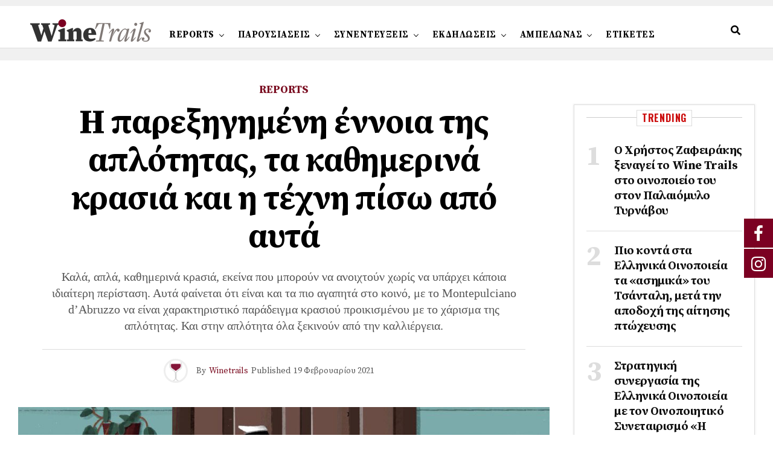

--- FILE ---
content_type: text/html; charset=UTF-8
request_url: https://winetrails.gr/%CE%B7-%CF%80%CE%B1%CF%81%CE%B5%CE%BE%CE%B7%CE%B3%CE%B7%CE%BC%CE%AD%CE%BD%CE%B7-%CE%AD%CE%BD%CE%BD%CE%BF%CE%B9%CE%B1-%CF%84%CE%B7%CF%82-%CE%B1%CF%80%CE%BB%CF%8C%CF%84%CE%B7%CF%84%CE%B1%CF%82-%CF%84/4171/
body_size: 26991
content:
<!DOCTYPE html>
<html lang="el">
<head>
<meta charset="UTF-8" >
<meta name="viewport" id="viewport" content="width=device-width, initial-scale=1.0, maximum-scale=1.0, minimum-scale=1.0, user-scalable=no" />
<style>
.fuse_social_icons_links {
display: block;
}
.facebook-awesome-social::before {
content: "\f09a" !important;
}
.awesome-social-img img {
position: absolute;
top: 50%;
left: 50%;
transform: translate(-50%,-50%);
}
.awesome-social-img {
position: relative;
}			
.icon_wrapper .awesome-social {
font-family: 'FuseAwesome' !important;
}
#icon_wrapper .fuse_social_icons_links .awesome-social {
font-family: "FuseAwesome" !important;
ext-rendering: auto !important;
-webkit-font-smoothing: antialiased !important;
-moz-osx-font-smoothing: grayscale !important;
}
#icon_wrapper{
position: fixed;
top: 50%;
right: 0px;
z-index: 99999;
}
.awesome-social
{
margin-top:2px;
color: #fff !important;
text-align: center !important;
display: block;
line-height: 51px !important;
width: 48px !important;
height: 48px !important;
font-size: 28px !important;
}
.fuse_social_icons_links
{
outline:0 !important;
}
.fuse_social_icons_links:hover{
text-decoration:none !important;
}
.fb-awesome-social
{
background: #3b5998;
border-color: #3b5998;
}
.facebook-awesome-social
{
background: #3b5998;
border-color: #3b5998;
}
.fuseicon-threads.threads-awesome-social.awesome-social::before {
content: "\e900";
font-family: 'FuseCustomIcons' !important;
}
.fuseicon-threads.threads-awesome-social.awesome-social {
background: #000;
}
.tw-awesome-social
{
background:#00aced;
border-color: #00aced;
}
.twitter-awesome-social
{
background:#00aced;
border-color: #00aced;
}
.rss-awesome-social
{
background:#FA9B39;
border-color: #FA9B39;
}
.linkedin-awesome-social
{
background:#007bb6;
border-color: #007bb6;
}
.youtube-awesome-social
{
background:#bb0000;
border-color: #bb0000;
}
.flickr-awesome-social
{
background: #ff0084;
border-color: #ff0084;
}
.pinterest-awesome-social
{
background:#cb2027;
border-color: #cb2027;
}
.stumbleupon-awesome-social
{
background:#f74425 ;
border-color: #f74425;
}
.google-plus-awesome-social
{
background:#f74425 ;
border-color: #f74425;
}
.instagram-awesome-social
{
background: -moz-linear-gradient(45deg, #f09433 0%, #e6683c 25%, #dc2743 50%, #cc2366 75%, #bc1888 100%);
background: -webkit-linear-gradient(45deg, #f09433 0%,#e6683c 25%,#dc2743 50%,#cc2366 75%,#bc1888 100%);
background: linear-gradient(45deg, #f09433 0%,#e6683c 25%,#dc2743 50%,#cc2366 75%,#bc1888 100%);
filter: progid:DXImageTransform.Microsoft.gradient( startColorstr='#f09433', endColorstr='#bc1888',GradientType=1 );
border-color: #f09433;
}
.tumblr-awesome-social
{
background: #32506d ;
border-color: #32506d;
}
.vine-awesome-social
{
background: #00bf8f ;
border-color: #00bf8f;
}
.vk-awesome-social {
background: #45668e ;
border-color: #45668e;
}
.soundcloud-awesome-social
{
background: #ff3300 ;
border-color: #ff3300;
}
.reddit-awesome-social{
background: #ff4500 ;
border-color: #ff4500;
}
.stack-awesome-social{
background: #fe7a15 ;
border-color: #fe7a15;
}
.behance-awesome-social{
background: #1769ff ;
border-color: #1769ff;
}
.github-awesome-social{
background: #999999 ;
border-color: #999999;
}
.envelope-awesome-social{
background: #ccc ;
border-color: #ccc;                 
}
/*  Mobile */
@media(max-width:768px){
#icon_wrapper{
display: none;
}
}
</style>
<meta name='robots' content='index, follow, max-image-preview:large, max-snippet:-1, max-video-preview:-1' />
<!-- This site is optimized with the Yoast SEO plugin v21.2 - https://yoast.com/wordpress/plugins/seo/ -->
<title>Η παρεξηγημένη έννοια της απλότητας, τα καθημερινά κρασιά και η τέχνη πίσω από αυτά - Winetrails</title>
<link rel="canonical" href="https://winetrails.gr/η-παρεξηγημένη-έννοια-της-απλότητας-τ/4171/" />
<meta property="og:locale" content="el_GR" />
<meta property="og:type" content="article" />
<meta property="og:title" content="Η παρεξηγημένη έννοια της απλότητας, τα καθημερινά κρασιά και η τέχνη πίσω από αυτά - Winetrails" />
<meta property="og:description" content="Καλά, απλά, καθημερινά κρaσιά, εκείνα που μπορούν να ανοιχτούν χωρίς να υπάρχει κάποια ιδιαίτερη περίσταση. Αυτά φαίνεται ότι είναι και τα πιο αγαπητά στο κοινό, με το Montepulciano d’Abruzzo να είναι χαρακτηριστικό παράδειγμα κρασιού προικισμένου με το χάρισμα της απλότητας. Και στην απλότητα όλα ξεκινούν από την καλλιέργεια." />
<meta property="og:url" content="https://winetrails.gr/η-παρεξηγημένη-έννοια-της-απλότητας-τ/4171/" />
<meta property="og:site_name" content="Winetrails" />
<meta property="article:publisher" content="https://www.facebook.com/WineTrails.gr" />
<meta property="article:published_time" content="2021-02-19T11:26:04+00:00" />
<meta property="og:image" content="https://winetrails.gr/wp-content/uploads/2021/02/20Wine-School.jpg" />
<meta property="og:image:width" content="1000" />
<meta property="og:image:height" content="667" />
<meta property="og:image:type" content="image/jpeg" />
<meta name="author" content="Winetrails" />
<meta name="twitter:card" content="summary_large_image" />
<meta name="twitter:label1" content="Συντάχθηκε από" />
<meta name="twitter:data1" content="Winetrails" />
<script type="application/ld+json" class="yoast-schema-graph">{"@context":"https://schema.org","@graph":[{"@type":"WebPage","@id":"https://winetrails.gr/%ce%b7-%cf%80%ce%b1%cf%81%ce%b5%ce%be%ce%b7%ce%b3%ce%b7%ce%bc%ce%ad%ce%bd%ce%b7-%ce%ad%ce%bd%ce%bd%ce%bf%ce%b9%ce%b1-%cf%84%ce%b7%cf%82-%ce%b1%cf%80%ce%bb%cf%8c%cf%84%ce%b7%cf%84%ce%b1%cf%82-%cf%84/4171/","url":"https://winetrails.gr/%ce%b7-%cf%80%ce%b1%cf%81%ce%b5%ce%be%ce%b7%ce%b3%ce%b7%ce%bc%ce%ad%ce%bd%ce%b7-%ce%ad%ce%bd%ce%bd%ce%bf%ce%b9%ce%b1-%cf%84%ce%b7%cf%82-%ce%b1%cf%80%ce%bb%cf%8c%cf%84%ce%b7%cf%84%ce%b1%cf%82-%cf%84/4171/","name":"Η παρεξηγημένη έννοια της απλότητας, τα καθημερινά κρασιά και η τέχνη πίσω από αυτά - Winetrails","isPartOf":{"@id":"https://winetrails.gr/#website"},"primaryImageOfPage":{"@id":"https://winetrails.gr/%ce%b7-%cf%80%ce%b1%cf%81%ce%b5%ce%be%ce%b7%ce%b3%ce%b7%ce%bc%ce%ad%ce%bd%ce%b7-%ce%ad%ce%bd%ce%bd%ce%bf%ce%b9%ce%b1-%cf%84%ce%b7%cf%82-%ce%b1%cf%80%ce%bb%cf%8c%cf%84%ce%b7%cf%84%ce%b1%cf%82-%cf%84/4171/#primaryimage"},"image":{"@id":"https://winetrails.gr/%ce%b7-%cf%80%ce%b1%cf%81%ce%b5%ce%be%ce%b7%ce%b3%ce%b7%ce%bc%ce%ad%ce%bd%ce%b7-%ce%ad%ce%bd%ce%bd%ce%bf%ce%b9%ce%b1-%cf%84%ce%b7%cf%82-%ce%b1%cf%80%ce%bb%cf%8c%cf%84%ce%b7%cf%84%ce%b1%cf%82-%cf%84/4171/#primaryimage"},"thumbnailUrl":"https://winetrails.gr/wp-content/uploads/2021/02/20Wine-School.jpg","datePublished":"2021-02-19T11:26:04+00:00","dateModified":"2021-02-19T11:26:04+00:00","author":{"@id":"https://winetrails.gr/#/schema/person/3badfd654295f5ecc24ac5a7c7a633b0"},"breadcrumb":{"@id":"https://winetrails.gr/%ce%b7-%cf%80%ce%b1%cf%81%ce%b5%ce%be%ce%b7%ce%b3%ce%b7%ce%bc%ce%ad%ce%bd%ce%b7-%ce%ad%ce%bd%ce%bd%ce%bf%ce%b9%ce%b1-%cf%84%ce%b7%cf%82-%ce%b1%cf%80%ce%bb%cf%8c%cf%84%ce%b7%cf%84%ce%b1%cf%82-%cf%84/4171/#breadcrumb"},"inLanguage":"el","potentialAction":[{"@type":"ReadAction","target":["https://winetrails.gr/%ce%b7-%cf%80%ce%b1%cf%81%ce%b5%ce%be%ce%b7%ce%b3%ce%b7%ce%bc%ce%ad%ce%bd%ce%b7-%ce%ad%ce%bd%ce%bd%ce%bf%ce%b9%ce%b1-%cf%84%ce%b7%cf%82-%ce%b1%cf%80%ce%bb%cf%8c%cf%84%ce%b7%cf%84%ce%b1%cf%82-%cf%84/4171/"]}]},{"@type":"ImageObject","inLanguage":"el","@id":"https://winetrails.gr/%ce%b7-%cf%80%ce%b1%cf%81%ce%b5%ce%be%ce%b7%ce%b3%ce%b7%ce%bc%ce%ad%ce%bd%ce%b7-%ce%ad%ce%bd%ce%bd%ce%bf%ce%b9%ce%b1-%cf%84%ce%b7%cf%82-%ce%b1%cf%80%ce%bb%cf%8c%cf%84%ce%b7%cf%84%ce%b1%cf%82-%cf%84/4171/#primaryimage","url":"https://winetrails.gr/wp-content/uploads/2021/02/20Wine-School.jpg","contentUrl":"https://winetrails.gr/wp-content/uploads/2021/02/20Wine-School.jpg","width":1000,"height":667},{"@type":"BreadcrumbList","@id":"https://winetrails.gr/%ce%b7-%cf%80%ce%b1%cf%81%ce%b5%ce%be%ce%b7%ce%b3%ce%b7%ce%bc%ce%ad%ce%bd%ce%b7-%ce%ad%ce%bd%ce%bd%ce%bf%ce%b9%ce%b1-%cf%84%ce%b7%cf%82-%ce%b1%cf%80%ce%bb%cf%8c%cf%84%ce%b7%cf%84%ce%b1%cf%82-%cf%84/4171/#breadcrumb","itemListElement":[{"@type":"ListItem","position":1,"name":"Αρχική","item":"https://winetrails.gr/"},{"@type":"ListItem","position":2,"name":"Η παρεξηγημένη έννοια της απλότητας, τα καθημερινά κρασιά και η τέχνη πίσω από αυτά"}]},{"@type":"WebSite","@id":"https://winetrails.gr/#website","url":"https://winetrails.gr/","name":"Winetrails","description":"Άμπελος και οίνος","potentialAction":[{"@type":"SearchAction","target":{"@type":"EntryPoint","urlTemplate":"https://winetrails.gr/?s={search_term_string}"},"query-input":"required name=search_term_string"}],"inLanguage":"el"},{"@type":"Person","@id":"https://winetrails.gr/#/schema/person/3badfd654295f5ecc24ac5a7c7a633b0","name":"Winetrails","image":{"@type":"ImageObject","inLanguage":"el","@id":"https://winetrails.gr/#/schema/person/image/","url":"https://secure.gravatar.com/avatar/3ba1278e5160545329489b2c10037e5b?s=96&d=mm&r=g","contentUrl":"https://secure.gravatar.com/avatar/3ba1278e5160545329489b2c10037e5b?s=96&d=mm&r=g","caption":"Winetrails"},"url":"https://winetrails.gr/author/kamos/"}]}</script>
<!-- / Yoast SEO plugin. -->
<link rel='dns-prefetch' href='//ajax.googleapis.com' />
<link rel='dns-prefetch' href='//use.fontawesome.com' />
<link rel='dns-prefetch' href='//fonts.googleapis.com' />
<!-- <link rel='stylesheet' id='wp-block-library-css' href='https://winetrails.gr/wp-includes/css/dist/block-library/style.min.css' type='text/css' media='all' /> -->
<link rel="stylesheet" type="text/css" href="//winetrails.gr/wp-content/cache/wpfc-minified/jxkhf8v0/ftztc.css" media="all"/>
<style id='classic-theme-styles-inline-css' type='text/css'>
/*! This file is auto-generated */
.wp-block-button__link{color:#fff;background-color:#32373c;border-radius:9999px;box-shadow:none;text-decoration:none;padding:calc(.667em + 2px) calc(1.333em + 2px);font-size:1.125em}.wp-block-file__button{background:#32373c;color:#fff;text-decoration:none}
</style>
<style id='global-styles-inline-css' type='text/css'>
body{--wp--preset--color--black: #000000;--wp--preset--color--cyan-bluish-gray: #abb8c3;--wp--preset--color--white: #ffffff;--wp--preset--color--pale-pink: #f78da7;--wp--preset--color--vivid-red: #cf2e2e;--wp--preset--color--luminous-vivid-orange: #ff6900;--wp--preset--color--luminous-vivid-amber: #fcb900;--wp--preset--color--light-green-cyan: #7bdcb5;--wp--preset--color--vivid-green-cyan: #00d084;--wp--preset--color--pale-cyan-blue: #8ed1fc;--wp--preset--color--vivid-cyan-blue: #0693e3;--wp--preset--color--vivid-purple: #9b51e0;--wp--preset--color--: #444;--wp--preset--gradient--vivid-cyan-blue-to-vivid-purple: linear-gradient(135deg,rgba(6,147,227,1) 0%,rgb(155,81,224) 100%);--wp--preset--gradient--light-green-cyan-to-vivid-green-cyan: linear-gradient(135deg,rgb(122,220,180) 0%,rgb(0,208,130) 100%);--wp--preset--gradient--luminous-vivid-amber-to-luminous-vivid-orange: linear-gradient(135deg,rgba(252,185,0,1) 0%,rgba(255,105,0,1) 100%);--wp--preset--gradient--luminous-vivid-orange-to-vivid-red: linear-gradient(135deg,rgba(255,105,0,1) 0%,rgb(207,46,46) 100%);--wp--preset--gradient--very-light-gray-to-cyan-bluish-gray: linear-gradient(135deg,rgb(238,238,238) 0%,rgb(169,184,195) 100%);--wp--preset--gradient--cool-to-warm-spectrum: linear-gradient(135deg,rgb(74,234,220) 0%,rgb(151,120,209) 20%,rgb(207,42,186) 40%,rgb(238,44,130) 60%,rgb(251,105,98) 80%,rgb(254,248,76) 100%);--wp--preset--gradient--blush-light-purple: linear-gradient(135deg,rgb(255,206,236) 0%,rgb(152,150,240) 100%);--wp--preset--gradient--blush-bordeaux: linear-gradient(135deg,rgb(254,205,165) 0%,rgb(254,45,45) 50%,rgb(107,0,62) 100%);--wp--preset--gradient--luminous-dusk: linear-gradient(135deg,rgb(255,203,112) 0%,rgb(199,81,192) 50%,rgb(65,88,208) 100%);--wp--preset--gradient--pale-ocean: linear-gradient(135deg,rgb(255,245,203) 0%,rgb(182,227,212) 50%,rgb(51,167,181) 100%);--wp--preset--gradient--electric-grass: linear-gradient(135deg,rgb(202,248,128) 0%,rgb(113,206,126) 100%);--wp--preset--gradient--midnight: linear-gradient(135deg,rgb(2,3,129) 0%,rgb(40,116,252) 100%);--wp--preset--font-size--small: 13px;--wp--preset--font-size--medium: 20px;--wp--preset--font-size--large: 36px;--wp--preset--font-size--x-large: 42px;--wp--preset--spacing--20: 0.44rem;--wp--preset--spacing--30: 0.67rem;--wp--preset--spacing--40: 1rem;--wp--preset--spacing--50: 1.5rem;--wp--preset--spacing--60: 2.25rem;--wp--preset--spacing--70: 3.38rem;--wp--preset--spacing--80: 5.06rem;--wp--preset--shadow--natural: 6px 6px 9px rgba(0, 0, 0, 0.2);--wp--preset--shadow--deep: 12px 12px 50px rgba(0, 0, 0, 0.4);--wp--preset--shadow--sharp: 6px 6px 0px rgba(0, 0, 0, 0.2);--wp--preset--shadow--outlined: 6px 6px 0px -3px rgba(255, 255, 255, 1), 6px 6px rgba(0, 0, 0, 1);--wp--preset--shadow--crisp: 6px 6px 0px rgba(0, 0, 0, 1);}:where(.is-layout-flex){gap: 0.5em;}:where(.is-layout-grid){gap: 0.5em;}body .is-layout-flow > .alignleft{float: left;margin-inline-start: 0;margin-inline-end: 2em;}body .is-layout-flow > .alignright{float: right;margin-inline-start: 2em;margin-inline-end: 0;}body .is-layout-flow > .aligncenter{margin-left: auto !important;margin-right: auto !important;}body .is-layout-constrained > .alignleft{float: left;margin-inline-start: 0;margin-inline-end: 2em;}body .is-layout-constrained > .alignright{float: right;margin-inline-start: 2em;margin-inline-end: 0;}body .is-layout-constrained > .aligncenter{margin-left: auto !important;margin-right: auto !important;}body .is-layout-constrained > :where(:not(.alignleft):not(.alignright):not(.alignfull)){max-width: var(--wp--style--global--content-size);margin-left: auto !important;margin-right: auto !important;}body .is-layout-constrained > .alignwide{max-width: var(--wp--style--global--wide-size);}body .is-layout-flex{display: flex;}body .is-layout-flex{flex-wrap: wrap;align-items: center;}body .is-layout-flex > *{margin: 0;}body .is-layout-grid{display: grid;}body .is-layout-grid > *{margin: 0;}:where(.wp-block-columns.is-layout-flex){gap: 2em;}:where(.wp-block-columns.is-layout-grid){gap: 2em;}:where(.wp-block-post-template.is-layout-flex){gap: 1.25em;}:where(.wp-block-post-template.is-layout-grid){gap: 1.25em;}.has-black-color{color: var(--wp--preset--color--black) !important;}.has-cyan-bluish-gray-color{color: var(--wp--preset--color--cyan-bluish-gray) !important;}.has-white-color{color: var(--wp--preset--color--white) !important;}.has-pale-pink-color{color: var(--wp--preset--color--pale-pink) !important;}.has-vivid-red-color{color: var(--wp--preset--color--vivid-red) !important;}.has-luminous-vivid-orange-color{color: var(--wp--preset--color--luminous-vivid-orange) !important;}.has-luminous-vivid-amber-color{color: var(--wp--preset--color--luminous-vivid-amber) !important;}.has-light-green-cyan-color{color: var(--wp--preset--color--light-green-cyan) !important;}.has-vivid-green-cyan-color{color: var(--wp--preset--color--vivid-green-cyan) !important;}.has-pale-cyan-blue-color{color: var(--wp--preset--color--pale-cyan-blue) !important;}.has-vivid-cyan-blue-color{color: var(--wp--preset--color--vivid-cyan-blue) !important;}.has-vivid-purple-color{color: var(--wp--preset--color--vivid-purple) !important;}.has-black-background-color{background-color: var(--wp--preset--color--black) !important;}.has-cyan-bluish-gray-background-color{background-color: var(--wp--preset--color--cyan-bluish-gray) !important;}.has-white-background-color{background-color: var(--wp--preset--color--white) !important;}.has-pale-pink-background-color{background-color: var(--wp--preset--color--pale-pink) !important;}.has-vivid-red-background-color{background-color: var(--wp--preset--color--vivid-red) !important;}.has-luminous-vivid-orange-background-color{background-color: var(--wp--preset--color--luminous-vivid-orange) !important;}.has-luminous-vivid-amber-background-color{background-color: var(--wp--preset--color--luminous-vivid-amber) !important;}.has-light-green-cyan-background-color{background-color: var(--wp--preset--color--light-green-cyan) !important;}.has-vivid-green-cyan-background-color{background-color: var(--wp--preset--color--vivid-green-cyan) !important;}.has-pale-cyan-blue-background-color{background-color: var(--wp--preset--color--pale-cyan-blue) !important;}.has-vivid-cyan-blue-background-color{background-color: var(--wp--preset--color--vivid-cyan-blue) !important;}.has-vivid-purple-background-color{background-color: var(--wp--preset--color--vivid-purple) !important;}.has-black-border-color{border-color: var(--wp--preset--color--black) !important;}.has-cyan-bluish-gray-border-color{border-color: var(--wp--preset--color--cyan-bluish-gray) !important;}.has-white-border-color{border-color: var(--wp--preset--color--white) !important;}.has-pale-pink-border-color{border-color: var(--wp--preset--color--pale-pink) !important;}.has-vivid-red-border-color{border-color: var(--wp--preset--color--vivid-red) !important;}.has-luminous-vivid-orange-border-color{border-color: var(--wp--preset--color--luminous-vivid-orange) !important;}.has-luminous-vivid-amber-border-color{border-color: var(--wp--preset--color--luminous-vivid-amber) !important;}.has-light-green-cyan-border-color{border-color: var(--wp--preset--color--light-green-cyan) !important;}.has-vivid-green-cyan-border-color{border-color: var(--wp--preset--color--vivid-green-cyan) !important;}.has-pale-cyan-blue-border-color{border-color: var(--wp--preset--color--pale-cyan-blue) !important;}.has-vivid-cyan-blue-border-color{border-color: var(--wp--preset--color--vivid-cyan-blue) !important;}.has-vivid-purple-border-color{border-color: var(--wp--preset--color--vivid-purple) !important;}.has-vivid-cyan-blue-to-vivid-purple-gradient-background{background: var(--wp--preset--gradient--vivid-cyan-blue-to-vivid-purple) !important;}.has-light-green-cyan-to-vivid-green-cyan-gradient-background{background: var(--wp--preset--gradient--light-green-cyan-to-vivid-green-cyan) !important;}.has-luminous-vivid-amber-to-luminous-vivid-orange-gradient-background{background: var(--wp--preset--gradient--luminous-vivid-amber-to-luminous-vivid-orange) !important;}.has-luminous-vivid-orange-to-vivid-red-gradient-background{background: var(--wp--preset--gradient--luminous-vivid-orange-to-vivid-red) !important;}.has-very-light-gray-to-cyan-bluish-gray-gradient-background{background: var(--wp--preset--gradient--very-light-gray-to-cyan-bluish-gray) !important;}.has-cool-to-warm-spectrum-gradient-background{background: var(--wp--preset--gradient--cool-to-warm-spectrum) !important;}.has-blush-light-purple-gradient-background{background: var(--wp--preset--gradient--blush-light-purple) !important;}.has-blush-bordeaux-gradient-background{background: var(--wp--preset--gradient--blush-bordeaux) !important;}.has-luminous-dusk-gradient-background{background: var(--wp--preset--gradient--luminous-dusk) !important;}.has-pale-ocean-gradient-background{background: var(--wp--preset--gradient--pale-ocean) !important;}.has-electric-grass-gradient-background{background: var(--wp--preset--gradient--electric-grass) !important;}.has-midnight-gradient-background{background: var(--wp--preset--gradient--midnight) !important;}.has-small-font-size{font-size: var(--wp--preset--font-size--small) !important;}.has-medium-font-size{font-size: var(--wp--preset--font-size--medium) !important;}.has-large-font-size{font-size: var(--wp--preset--font-size--large) !important;}.has-x-large-font-size{font-size: var(--wp--preset--font-size--x-large) !important;}
.wp-block-navigation a:where(:not(.wp-element-button)){color: inherit;}
:where(.wp-block-post-template.is-layout-flex){gap: 1.25em;}:where(.wp-block-post-template.is-layout-grid){gap: 1.25em;}
:where(.wp-block-columns.is-layout-flex){gap: 2em;}:where(.wp-block-columns.is-layout-grid){gap: 2em;}
.wp-block-pullquote{font-size: 1.5em;line-height: 1.6;}
</style>
<!-- <link rel='stylesheet' id='redux-extendify-styles-css' href='https://winetrails.gr/wp-content/plugins/fuse-social-floating-sidebar/framework/redux-core/assets/css/extendify-utilities.css' type='text/css' media='all' /> -->
<!-- <link rel='stylesheet' id='fuse-awesome-css' href='https://winetrails.gr/wp-content/plugins/fuse-social-floating-sidebar/inc/font-awesome/css/font-awesome.min.css' type='text/css' media='all' /> -->
<!-- <link rel='stylesheet' id='rss-retriever-css' href='https://winetrails.gr/wp-content/plugins/wp-rss-retriever/inc/css/rss-retriever.css' type='text/css' media='all' /> -->
<link rel="stylesheet" type="text/css" href="//winetrails.gr/wp-content/cache/wpfc-minified/8a9wvn4c/ftztc.css" media="all"/>
<link rel='stylesheet' id='ql-jquery-ui-css' href='//ajax.googleapis.com/ajax/libs/jqueryui/1.12.1/themes/smoothness/jquery-ui.css' type='text/css' media='all' />
<!-- <link rel='stylesheet' id='mc4wp-form-themes-css' href='https://winetrails.gr/wp-content/plugins/mailchimp-for-wp/assets/css/form-themes.css' type='text/css' media='all' /> -->
<!-- <link rel='stylesheet' id='zox-custom-style-css' href='https://winetrails.gr/wp-content/themes/zoxpress/style.css' type='text/css' media='all' /> -->
<link rel="stylesheet" type="text/css" href="//winetrails.gr/wp-content/cache/wpfc-minified/mlg7jxuw/ftztc.css" media="all"/>
<style id='zox-custom-style-inline-css' type='text/css'>
a,
a:visited,
a:hover h2.zox-s-title1,
a:hover h2.zox-s-title1-feat,
a:hover h2.zox-s-title2,
a:hover h2.zox-s-title3,
.zox-post-body p a,
h3.zox-post-cat a,
.sp-template a,
.sp-data-table a,
span.zox-author-name a,
a:hover h2.zox-authors-latest,
span.zox-authors-name a:hover {
color: #ec2b8c;
}
.zox-s8 a:hover h2.zox-s-title1,
.zox-s8 a:hover h2.zox-s-title1-feat,
.zox-s8 a:hover h2.zox-s-title2,
.zox-s8 a:hover h2.zox-s-title3 {
box-shadow: 15px 0 0 #fff, -10px 0 0 #fff;
color: #ec2b8c;
}
.woocommerce-message:before,
.woocommerce-info:before,
.woocommerce-message:before,
.woocommerce .star-rating span:before,
span.zox-s-cat,
h3.zox-post-cat a,
.zox-s6 span.zox-s-cat,
.zox-s8 span.zox-s-cat,
.zox-widget-side-trend-wrap .zox-art-text:before {
color: #ec2b8c;
}
.zox-widget-bgp,
.zox-widget-bgp.zox-widget-txtw .zox-art-wrap,
.zox-widget-bgp.zox-widget-txtw .zox-widget-featl-sub .zox-art-wrap,
.zox-s4 .zox-widget-bgp span.zox-s-cat,
.woocommerce span.onsale,
.zox-s7 .zox-byline-wrap:before,
.zox-s3 span.zox-s-cat,
.zox-o1 span.zox-s-cat,
.zox-s3 .zox-widget-side-trend-wrap .zox-art-text:before,
.sp-table-caption,
#zox-search-form #zox-search-submit,
#zox-search-form2 #zox-search-submit2,
.pagination .current,
.pagination a:hover,
.zox-o6 span.zox-s-cat {
background: #ec2b8c;
}
.woocommerce .widget_price_filter .ui-slider .ui-slider-handle,
.woocommerce #respond input#submit.alt,
.woocommerce a.button.alt,
.woocommerce button.button.alt,
.woocommerce input.button.alt,
.woocommerce #respond input#submit.alt:hover,
.woocommerce a.button.alt:hover,
.woocommerce button.button.alt:hover,
.woocommerce input.button.alt:hover {
background-color: #ec2b8c;
}
.woocommerce-error,
.woocommerce-info,
.woocommerce-message {
border-top-color: #ec2b8c;
}
.zox-feat-ent1-left,
.zox-ent1 .zox-side-widget {
border-top: 2px solid #ec2b8c;
}
.zox-feat-ent3-main-wrap h2.zox-s-title2 {
background-color: #ec2b8c;
box-shadow: 15px 0 0 #ec2b8c, -10px 0 0 #ec2b8c;
}
.zox-widget-side-trend-wrap .zox-art-text:before,
.pagination .current,
.pagination a:hover {
border: 1px solid #ec2b8c;
}
.zox-post-type {
border: 3px solid #ec2b8c;
}
.zox-widget-featl-sub .zox-post-type {
border: 2px solid #ec2b8c;
}
.zox-o3 h3.zox-s-cat {
background: #ec2b8c;
}
.zox-widget-bgs,
.zox-widget-bgs.zox-widget-txtw .zox-art-wrap,
.zox-widget-bgs.zox-widget-txtw .zox-widget-featl-sub .zox-art-wrap,
.zox-s4 .zox-widget-bgp span.zox-s-cat {
background: #ec2b8c;
}
#zox-top-head-wrap {
background: #000000;
}
span.zox-top-soc-but,
.zox-top-nav-menu ul li a,
span.zox-woo-cart-icon {
color: #cccccc;
}
span.zox-woo-cart-num {
background: #cccccc;
}
.zox-top-nav-menu ul li:hover a {
color: #ed1c24;
}
#zox-top-head-wrap,
#zox-top-head,
#zox-top-head-left,
#zox-top-head-mid,
#zox-top-head-right,
.zox-top-nav-menu ul {
height: 150px;
}
#zox-top-head-mid img {
max-height: calc(150px - 20px);
}
.zox-top-nav-menu ul li a {
font-size: 12px;
}
#zox-bot-head-wrap,
#zox-bot-head-wrap.zox-trans-bot.zox-fix-up,
#zox-fly-wrap,
#zox-bot-head-wrap.zox-trans-bot:hover {
background-color: #ffffff;
}
.zox-nav-menu ul li a,
span.zox-nav-search-but,
span.zox-night,
.zox-trans-bot.zox-fix-up .zox-nav-menu ul li a,
.zox-trans-bot.zox-fix-up span.zox-nav-search-but,
nav.zox-fly-nav-menu ul li a,
span.zox-fly-soc-head,
ul.zox-fly-soc-list li a {
color: #000000;
}
.zox-nav-menu ul li.menu-item-has-children a:after,
.zox-nav-menu ul li.zox-mega-drop a:after {
border-right: 1px solid #000000;
border-bottom: 1px solid #000000;
}
.zox-fly-but-wrap span,
.zox-trans-bot.zox-fix-up .zox-fly-but-wrap span,
.zox-fly-but-wrap span {
background: #000000;
}
.zox-nav-menu ul li:hover a,
span.zox-nav-search-but:hover,
span.zox-night:hover {
color: #ed1c24;
}
.zox-fly-but-wrap:hover span {
background: #ed1c24;
}
span.zox-widget-main-title {
color: #111;
}
#zox-foot-wrap {
background: #fff;
}
#zox-foot-wrap p {
color: #aaa;
}
#zox-foot-wrap a {
color: #aaa;
}
ul.zox-foot-soc-list li a {
border: 1px solid #aaa;
}
span.zox-widget-side-title {
color: #111;
}
span.zox-post-main-title {
color: #111;
}
.zox-top-nav-menu ul li a {
padding-top: calc((150px - 12px) / 2);
padding-bottom: calc((150px - 12px) / 2);
}
#zox-bot-head-wrap,
.zox-bot-head-menu,
#zox-bot-head,
#zox-bot-head-left,
#zox-bot-head-right,
#zox-bot-head-mid,
.zox-bot-head-logo,
.zox-bot-head-logo-main,
.zox-nav-menu,
.zox-nav-menu ul {
height: 90px;
}
.zox-nav-menu ul li ul.sub-menu,
.zox-nav-menu ul li.menu-item-object-category .zox-mega-dropdown {
top: 90px;
}
.zox-nav-menu ul li a {
font-size: 15px;
}
.zox-nav-menu ul li a {
padding-top: calc((90px - 15px) / 2);
padding-bottom: calc((90px - 15px) / 2);
}
.zox-fix-up {
top: -90px;
-webkit-transform: translate3d(0,-90px,0) !important;
-moz-transform: translate3d(0,-90px,0) !important;
-ms-transform: translate3d(0,-90px,0) !important;
-o-transform: translate3d(0,-90px,0) !important;
transform: translate3d(0,-90px,0) !important;
}
.zox-fix {
top: -90px;
-webkit-transform: translate3d(0,90px,0) !important;
-moz-transform: translate3d(0,90px,0) !important;
-ms-transform: translate3d(0,90px,0) !important;
-o-transform: translate3d(0,90px,0) !important;
transform: translate3d(0,90px,0) !important;
}
.zox-fix-up .zox-nav-menu ul li a {
padding-top: calc((60px - 15px) / 2);
padding-bottom: calc((60px - 15px) / 2);
}
.zox-feat-ent1-grid,
.zox-feat-ent2-bot,
.zox-feat-net1-grid {
grid-template-columns: auto 300px;
}
body,
span.zox-s-cat,
span.zox-ad-label,
span.zox-post-excerpt p,
.woocommerce ul.product_list_widget li a,
.woocommerce ul.product_list_widget span.product-title,
.woocommerce #reviews #comments ol.commentlist li .comment-text p.meta,
.woocommerce div.product p.price,
.woocommerce div.product p.price ins,
.woocommerce div.product p.price del,
.woocommerce ul.products li.product .price del,
.woocommerce ul.products li.product .price ins,
.woocommerce ul.products li.product .price,
.woocommerce #respond input#submit,
.woocommerce a.button,
.woocommerce button.button,
.woocommerce input.button,
.woocommerce .widget_price_filter .price_slider_amount .button,
.woocommerce span.onsale,
.woocommerce-review-link,
#woo-content p.woocommerce-result-count,
.woocommerce div.product .woocommerce-tabs ul.tabs li a,
.woocommerce .woocommerce-breadcrumb,
.woocommerce #respond input#submit.alt,
.woocommerce a.button.alt,
.woocommerce button.button.alt,
.woocommerce input.button.alt {
font-family: 'Roboto', sans-serif;
font-weight: 400;
text-transform: None;
}
#zox-woo-side-wrap span.zox-widget-side-title,
span.zox-authors-name a,
h1.zox-author-top-head {
font-family: 'Roboto', sans-serif;
}
p.zox-s-graph,
.zox-post-body p,
.zox-post-body blockquote p,
#woo-content p,
#zox-404 p,
.zox-post-body ul li,
.zox-post-body ol li {
font-family: 'Roboto', sans-serif;
font-weight: 400;
text-transform: None;
}
.zox-nav-menu ul li a,
.zox-top-nav-menu ul li a,
nav.zox-fly-nav-menu ul li a {
font-family: 'Source Serif Pro', sans-serif;
font-weight: 400;
text-transform: None;
}
.zox-nav-menu ul li ul.zox-mega-list li a,
.zox-nav-menu ul li ul.zox-mega-list li a p {
font-family: 'Source Serif Pro', sans-serif;
}
h2.zox-s-title1,
h2.zox-s-title1-feat,
.woocommerce div.product .product_title,
.woocommerce .related h2,
#woo-content .summary p.price,
.woocommerce div.product .woocommerce-tabs .panel h2,
#zox-404 h1,
h1.zox-post-title,
.zox-widget-side-trend-wrap .zox-art-text:before {
font-family: 'Roboto Condensed', sans-serif;
font-weight: 700;
text-transform: None;
}
span.zox-widget-main-title {
font-family: 'IM Fell French Canon', sans-serif;
font-weight: 300;
text-transform: None;
}
span.zox-widget-side-title {
font-family: 'IM Fell French Canon', sans-serif;
font-weight: 400;
text-transform: None;
}
span.zox-post-main-title {
font-family: 'Roboto', sans-serif;
font-weight: 700;
text-transform: None;
}
h2.zox-s-title2,
h2.zox-s-title3,
span.zox-woo-cart-num,
p.zox-search-p,
.alp-related-posts .current .post-title,
.alp-related-posts-wrapper .alp-related-post .post-title,
.zox-widget-txtw span.zox-widget-main-title {
font-family: 'Roboto Condensed', sans-serif;
font-weight: 700;
text-transform: None;
}
.zox-post-width {
margin: 0 auto;
max-width: calc(1240px + 60px);
}
body,
.zox-widget-side-trend-wrap .zox-art-text:before {
background: #fff;
font-family: 'Oswald', sans-serif;
}
body,
body.custom-background {
background-color: #fff !important;
}
#zox-top-head-wrap {
background: #f0f0f0;
}
#zox-top-head-wrap,
#zox-top-head,
#zox-top-head-left,
#zox-top-head-mid,
#zox-top-head-right,
.zox-top-nav-menu ul {
height: 40px;
}
span.zox-top-soc-but,
.zox-top-nav-menu ul li a {
color: #9f9f9f;
}
.zox-top-nav-menu ul li a {
font-family: 'Oswald', sans-serif;
font-size: 12px;
font-weight: 500;
padding: 0 15px;
text-transform: uppercase;
}
#zox-bot-head-wrap,
#zox-fly-wrap {
background: #fff;
}
#zox-bot-head-wrap,
.zox-bot-head-menu,
#zox-bot-head,
#zox-bot-head-left,
#zox-bot-head-right,
#zox-bot-head-mid,
.zox-bot-head-logo,
.zox-bot-head-logo-main,
.zox-nav-menu,
.zox-nav-menu ul {
height: 90px;
}
.zox-nav-menu ul li ul.sub-menu,
.zox-nav-menu ul li.menu-item-object-category .zox-mega-dropdown {
top: 90px;
}
.zox-nav-menu ul {
height: auto;
}
.zox-nav-menu ul li a,
span.zox-nav-search-but,
span.zox-night {
color: #000;
}
#zox-foot-wrap {
background: #fff;
}
#zox-foot-wrap p {
color: #aaa;
}
#zox-foot-wrap a {
color: #aaa;
}
nav.zox-fly-nav-menu ul li a,
nav.zox-fly-nav-menu ul li.menu-item-has-children:after,
span.zox-fly-soc-head,
ul.zox-fly-soc-list li a {
color: #000;
}
.zox-fly-but-wrap span {
background: #000;
}
.zox-nav-menu ul {
float: left;
}
.zox-fix-up .zox-nav-menu ul,
.zox-fix-up span.zox-nav-search-but {
margin: 0;
}
.zox-nav-menu ul li a {
font-family: 'Amiri', serif;
font-size: 20px;
font-weight: 700;
padding: 35px 10px;
text-transform: capitalize;
}
.zox-nav-menu ul li ul.zox-mega-list li a,
.zox-nav-menu ul li ul.zox-mega-list li a p {
font-family: 'Amiri', sans-serif;
font-weight: 600;
text-transform: capitalize;
}
.zox-fix-up .zox-nav-menu ul li a {
padding-top: 20px;
padding-bottom: 20px;
}
.zox-fix-up #zox-bot-head-right,
.zox-fix-up span.zox-nav-search-but {
align-content: center;
}
span.zox-s-cat {
font-family: 'Oswald', sans-serif;
font-weight: 700;
text-transform: uppercase;
}
h2.zox-s-title1,
h2.zox-s-title1-feat,
h2.zox-s-title2,
h1.zox-post-title,
.zox-widget-side-trend-wrap .zox-art-text:before,
.alp-related-posts .current .post-title,
.alp-related-posts-wrapper .alp-related-post .post-title,
.zox-widget-txtw span.zox-widget-main-title {
font-family: 'Amiri', serif;
font-weight: 700;
}
h2.zox-s-title3 {
font-family: 'Oswald', sans-serif;
font-weight: 700;
}
.zox-nav-menu ul li ul.zox-mega-list li a,
.zox-nav-menu ul li ul.zox-mega-list li a p {
font-size: 1rem;
}
p.zox-s-graph {
font-family: 'PT Serif', serif;
font-style: italic;
font-weight: 400;
}
.zox-byline-wrap span,
span.zox-widget-home-title {
font-family: 'Oswald', sans-serif;
text-transform: uppercase;
}
.zox-net3 span.zox-widget-home-title {
color: #ec2b8c;
}
#zox-search-form #zox-search-submit,
#zox-search-form2 #zox-search-submit2 {
background: #cc0e0e;
}
.zox-widget-side-trend-wrap .zox-art-text:before {
color: #ddd;
}
.zox-head-width {
margin: 0 auto;
max-width: 1340px;
}
.zox-body-width,
.zox-title-width,
.zox-widget-feat-wrap.zox-o1 .zox-art-text-cont,
.zox-widget-feat-wrap.zox-o4 .zox-art-text-cont,
.zox-widget-feat-main.zox-o1 .zox-art-text-cont,
.zox-widget-feat-main.zox-o4 .zox-art-text-cont {
margin: 0 auto;
max-width: 1340px;
}
#zox-top-head {
grid-template-columns: auto 250px;
}
#zox-top-head-left {
width: 100%;
}
#zox-top-head-mid {
display: none;
}
#zox-bot-head-mid {
display: grid;
grid-column-gap: 30px;
grid-template-columns: auto auto;
justify-content: start;
position: static;
}
.zox-bot-head-logo {
position: relative;
top: auto;
left: auto;
}
#zox-bot-head-wrap .zox-nav-menu ul li:first-child a {
padding-left: 0;
}
.zox-bot-head-menu {
padding: 0;
}
@media screen and (max-width: 1023px) {
#zox-bot-head-left {
display: grid;
}
#zox-bot-head {
grid-template-columns: 60px auto 60px;
}
}
#zox-bot-head-wrap {
border-bottom: 1px solid #ddd;
}
.zox-post-head-wrap {
float: none;
margin: 0 auto;
padding: 0;
text-align: center;
max-width: 800px;
}
.zox-post-info-wrap {
justify-content: center;
}
.zox-nav-links {
display: none;
}
.zox-feat-ent1-grid,
.zox-feat-net1-grid {
grid-template-columns: calc(100% - 320px) 300px;
}
.zox-post-main-wrap {
grid-template-columns: calc(100% - 340px) 300px;
}
#zox-home-body-wrap {
grid-template-columns: calc(100% - 340px) 300px;
}
.zox-byline-wrap {
display: none;
}
span.zox-byline-date {
display: none;
}
a,
a:visited,
a:hover h2.zox-s-title1,
a:hover h2.zox-s-title1-feat,
a:hover h2.zox-s-title2,
a:hover h2.zox-s-title3,
.zox-post-body p a,
h3.zox-post-cat a,
.sp-template a,
.sp-data-table a,
span.zox-author-name a {
color: #cc0e0e;
}
.pagination .current,
.pagination a:hover {
background: #cc0e0e;
border: 1px solid #cc0e0e;
}
.zox-post-body p a {
box-shadow: inset 0 -1px 0 0 #fff, inset 0 -2px 0 0 #cc0e0e;
color: #000;
}
.zox-post-body p a:hover {
color: #cc0e0e;
}
.zox-widget-main-head {
margin: 0 0 15px;
}
h4.zox-widget-main-title {
border-top: 1px solid #ccc;
position: relative;
text-align: center;
}
span.zox-widget-main-title {
background: #fff;
border: 1px solid #ddd;
color: #cc0e0e;
display: inline-block;
font-family: 'Oswald', sans-serif;
font-size: 18px;
font-weight: 700;
letter-spacing: .05em;
padding: 5px 10px 7px;
position: relative;
top: -16px;
text-transform: uppercase;
}
.zox_feat_widget .zox-widget-main-head {
margin: 0;
}
.zox_feat_widget h4.zox-widget-main-title {
height: 1px;
z-index: 10;
}
.zox-widget-side-head {
margin: 0 0 15px;
}
h4.zox-widget-side-title {
border-top: 1px solid #ccc;
position: relative;
text-align: center;
}
span.zox-widget-side-title {
background: #fff;
border: 1px solid #ddd;
color: #cc0e0e;
display: inline-block;
font-family: 'Oswald', sans-serif;
font-size: 16px;
font-weight: 700;
letter-spacing: .05em;
padding: 4px 8px 5px;
position: relative;
top: -13px;
text-transform: uppercase;
}
.zox_feat_widget .zox-widget-side-head {
margin: 0;
}
.zox_feat_widget h4.zox-widget-side-title {
height: 1px;
z-index: 10;
}
#zox-woo-side-wrap h4.zox-widget-side-title {
text-align: center;
}
#zox-woo-side-wrap span.zox-widget-side-title {
font-size: 14px;
}
h4.zox-post-main-title {
text-align: left;
}
span.zox-post-main-title {
color: #000;
font-family: 'Roboto', sans-serif;
font-size: 1.5rem;
font-weight: 800;
text-transform: capitalize;
}
ul.zox-post-soc-list {
display: grid;
grid-gap: 5px;
left: 5px;
}
ul.zox-post-soc-list li {
background: #888;
border: none;
border-radius: 5px;
-webkit-transition: none;
-moz-transition: none;
-ms-transition: none;
-o-transition: none;
transition: none;
width: 40px;
height: 40px;
}
ul.zox-post-soc-stat-list li,
ul.zox-alp-soc-list li {
background: #888;
border: none;
border-radius: 5px;
color: #fff;
-webkit-transition: none;
-moz-transition: none;
-ms-transition: none;
-o-transition: none;
transition: none;
}
ul.zox-post-soc-stat-list li:hover,
ul.zox-alp-soc-list li:hover {
background: #888;
font-size: 18px;
}
ul.zox-post-soc-list li:hover,
ul.zox-post-soc-list li.zox-post-soc-email:hover,
ul.zox-post-soc-list li.zox-post-soc-com:hover {
background: #888;
font-size: 18px;
}
.zox-dark ul.zox-post-soc-stat-list li,
.zox-dark ul.zox-alp-soc-list li,
.zox-dark ul.zox-post-soc-stat-list li.zox-post-soc-fb,
.zox-dark ul.zox-alp-soc-list li.zox-alp-soc-fb,
.zox-dark ul.zox-post-soc-stat-list li.zox-post-soc-twit,
.zox-dark ul.zox-alp-soc-list li.zox-alp-soc-twit,
.zox-dark ul.zox-post-soc-stat-list li.zox-post-soc-flip,
.zox-dark ul.zox-alp-soc-list li.zox-alp-soc-flip {
background: #333;
}
ul.zox-post-soc-list li.zox-post-soc-fb,
ul.zox-post-soc-stat-list li.zox-post-soc-fb,
ul.zox-alp-soc-list li.zox-alp-soc-fb {
background: #3b5998;
}
ul.zox-post-soc-list li.zox-post-soc-twit,
ul.zox-post-soc-stat-list li.zox-post-soc-twit,
ul.zox-alp-soc-list li.zox-alp-soc-twit {
background: #55acee;
}
ul.zox-post-soc-list li.zox-post-soc-flip,
ul.zox-post-soc-stat-list li.zox-post-soc-flip,
ul.zox-alp-soc-list li.zox-alp-soc-flip {
background: #f52828;
}
@media screen and (max-width: 1023px) {
.zox-post-soc-scroll {
height: 40px !important;
}
ul.zox-post-soc-list {
display: inline;
left: 0;
}
ul.zox-post-soc-list li {
border-left: 1px solid #fff !important;
border-radius: 0;
}
}
#zox-bot-head-right {
grid-template-columns: 100%;
justify-items: end;
}
.zox-s5 .zox-widget-side-trend-wrap h2.zox-s-title3
{
text-transform: none;
}
#zox-bot-head-wrap, .zox-bot-head-menu, #zox-bot-head, #zox-bot-head-left, #zox-bot-head-right, #zox-bot-head-mid, .zox-bot-head-logo, .zox-bot-head-logo-main, .zox-nav-menu, .zox-nav-menu ul
{
height: 70px;
}
h2.zox-s-title3
{
font-family: Source Serif Pro, regular;
}
.zox-nav-menu ul li ul.zox-mega-list li a, .zox-nav-menu ul li ul.zox-mega-list li a p
{
font-family: Source Serif Pro, regular;
font-weight: 700;
}
.zox-s5 span.zox-s-cat
{
color: #bbb;
}
span.zox-widget-main-title, .zox-feat-net3-main-wrap .zox-art-text span.zox-s-cat
{
font-family: CFAstyStd;
}
body, .zox-widget-side-trend-wrap .zox-art-text:before
{
font-family: Source Serif Pro, regular;
font-weight: 500;
}
p.zox-s-graph, .zox-post-body p, .zox-post-body blockquote p, #woo-content p, #zox-404 p, .zox-post-body ul li, .zox-post-body ol li
{
font-family: Source Serif Pro , regular;
font-weight: 400;
text-transform: None;
}
.zox-nav-menu ul li a {
font-family: Source Serif Pro, Book;
font-size: 15px;
font-weight: 700;
padding: 35px 10px;
text-transform: capitalize;
letter-spacing: 0.5px;
}
p.zox-s-graph, .zox-post-body p, .zox-post-body blockquote p, #woo-content p, #zox-404 p, .zox-post-body ul li, .zox-post-body ol li
body, span.zox-s-cat, span.zox-ad-label, span.zox-post-excerpt p, .woocommerce ul.product_list_widget li a, .woocommerce ul.product_list_widget span.product-title, .woocommerce #reviews #comments ol.commentlist li .comment-text p.meta, .woocommerce div.product p.price, .woocommerce div.product p.price ins, .woocommerce div.product p.price del, .woocommerce ul.products li.product .price del, .woocommerce ul.products li.product .price ins, .woocommerce ul.products li.product .price, .woocommerce #respond input#submit, .woocommerce a.button, .woocommerce button.button, .woocommerce input.button, .woocommerce .widget_price_filter .price_slider_amount .button, .woocommerce span.onsale, .woocommerce-review-link, #woo-content p.woocommerce-result-count, .woocommerce div.product .woocommerce-tabs ul.tabs li a, .woocommerce .woocommerce-breadcrumb, .woocommerce #respond input#submit.alt, .woocommerce a.button.alt, .woocommerce button.button.alt, .woocommerce input.button.alt
{
font-family: Source Serif Pro, regular;
font-weight: 400;
text-transform: None;
}
h2.zox-s-title1, h2.zox-s-title1-feat, h2.zox-s-title2, h1.zox-post-title, .zox-widget-side-trend-wrap .zox-art-text::before, .alp-related-posts .current .post-title, .alp-related-posts-wrapper .alp-related-post .post-title, .zox-widget-txtw span.zox-widget-main-title {
font-family: Source Serif Pro, regular;
font-weight: 700;
}
.zox-net3 .zox-widget-flex1-cont {
grid-column-gap: 20px;
}
.zox-s5.zox-div1 p.zox-s-graph,  span.zox-post-excerpt p
{
font-family: Source Serif Pro regular;
font-weight: 400;
text-transform: None;
}
a, a:visited, a:hover h2.zox-s-title1, a:hover h2.zox-s-title1-feat, a:hover h2.zox-s-title2, a:hover h2.zox-s-title3, .zox-post-body p a, h3.zox-post-cat a, .sp-template a, .sp-data-table a, span.zox-author-name a 
{
color: #7B0E22;
}
.zox-nav-menu ul li:hover a, span.zox-nav-search-but:hover, span.zox-night:hover 
{
color: #7B0E22;
}
.zox-s5.zox-div1 p.zox-s-graph {
font-size: 1.3rem
}
.zox-widget-ad span.zox-ad-label {display: none} 
.zox-head-width
{
margin: 5px auto;
padding: 0px 50px;
}
#zox-top-head-wrap, #zox-top-head, #zox-top-head-left, #zox-top-head-mid, #zox-top-head-right, .zox-top-nav-menu ul {
height: 10px;
}
/* added i*/
.home .zox-feat-net3-sub-wrap {
margin-bottom: 0px!important;
padding: 0px!important;
}
.home #zox-feat-wrap {
margin-bottom: -15px!important;
}
.home .zox-feat-net3-grid:first-child section.zox-art-wrap.zoxrel.zox-art-main {
display: none!important;
}
.zox-post-tags.left.zoxrel.zox100 {
display: none!important;
}
/* related posts thumbnails */
@media only screen and (min-width: 1024px) {
.single-post .zox-art-img img.zox-reg-img.wp-post-image {
height: 220px !important;
}
.single-post .zox-art-img {
height: 220px !important;
padding: 0px !important;
}
} 
/* sidebar social media */
.facebook-awesome-social {
background: #7b0022!important;
border-color: #7b0022!important;
}
.instagram-awesome-social {
background: #7b0022!important;
border-color: #7b0022!important;
}
/* footer social media */
ul.zox-foot-soc-list.left.relative li a {
background: #7a0022 !important;
color: #FFF !important;
border-color: #7a0022 !important;
}
</style>
<!-- <link rel='stylesheet' id='zox-reset-css' href='https://winetrails.gr/wp-content/themes/zoxpress/css/reset.css' type='text/css' media='all' /> -->
<link rel="stylesheet" type="text/css" href="//winetrails.gr/wp-content/cache/wpfc-minified/k2v9vb0p/ftztc.css" media="all"/>
<link rel='stylesheet' id='fontawesome-css' href='https://use.fontawesome.com/releases/v5.12.1/css/all.css' type='text/css' media='all' />
<link rel='stylesheet' id='zox-fonts-css' href='//fonts.googleapis.com/css?family=Heebo%3A300%2C400%2C500%2C700%2C800%2C900%7CAlegreya%3A400%2C500%2C700%2C800%2C900%7CJosefin+Sans%3A300%2C400%2C600%2C700%7CLibre+Franklin%3A300%2C400%2C500%2C600%2C700%2C800%2C900%7CFrank+Ruhl+Libre%3A300%2C400%2C500%2C700%2C900%7CNunito+Sans%3A300%2C400%2C600%2C700%2C800%2C900%7CMontserrat%3A300%2C400%2C500%2C600%2C700%2C800%2C900%7CAnton%3A400%7CNoto+Serif%3A400%2C700%7CNunito%3A300%2C400%2C600%2C700%2C800%2C900%7CRajdhani%3A300%2C400%2C500%2C600%2C700%7CTitillium+Web%3A300%2C400%2C600%2C700%2C900%7CPT+Serif%3A400%2C400i%2C700%2C700i%7CAmiri%3A400%2C400i%2C700%2C700i%7COswald%3A300%2C400%2C500%2C600%2C700%7CRoboto+Mono%3A400%2C700%7CBarlow+Semi+Condensed%3A700%2C800%2C900%7CPoppins%3A300%2C400%2C500%2C600%2C700%2C800%2C900%7CRoboto+Condensed%3A300%2C400%2C700%7CRoboto%3A300%2C400%2C500%2C700%2C900%7CPT+Serif%3A400%2C700%7COpen+Sans+Condensed%3A300%2C700%7COpen+Sans%3A700%7CSource+Serif+Pro%3A400%2C600%2C700%7CIM+Fell+French+Canon%3A400%2C400i%7CRoboto%3A100%2C100i%2C200%2C+200i%2C300%2C300i%2C400%2C400i%2C500%2C500i%2C600%2C600i%2C700%2C700i%2C800%2C800i%2C900%2C900i%7CRoboto%3A100%2C100i%2C200%2C+200i%2C300%2C300i%2C400%2C400i%2C500%2C500i%2C600%2C600i%2C700%2C700i%2C800%2C800i%2C900%2C900i%7CSource+Serif+Pro%3A100%2C100i%2C200%2C+200i%2C300%2C300i%2C400%2C400i%2C500%2C500i%2C600%2C600i%2C700%2C700i%2C800%2C800i%2C900%2C900i%7CRoboto+Condensed%3A100%2C100i%2C200%2C+200i%2C300%2C300i%2C400%2C400i%2C500%2C500i%2C600%2C600i%2C700%2C700i%2C800%2C800i%2C900%2C900i%7CRoboto+Condensed%3A100%2C100i%2C200%2C+200i%2C300%2C300i%2C400%2C400i%2C500%2C500i%2C600%2C600i%2C700%2C700i%2C800%2C800i%2C900%2C900i%7CIM+Fell+French+Canon%3A100%2C100i%2C200%2C+200i%2C300%2C300i%2C400%2C400i%2C500%2C500i%2C600%2C600i%2C700%2C700i%2C800%2C800i%2C900%2C900i%7CIM+Fell+French+Canon%3A100%2C100i%2C200%2C+200i%2C300%2C300i%2C400%2C400i%2C500%2C500i%2C600%2C600i%2C700%2C700i%2C800%2C800i%2C900%2C900i%26subset%3Dlatin%2Clatin-ext%2Ccyrillic%2Ccyrillic-ext%2Cgreek-ext%2Cgreek%2Cvietnamese' type='text/css' media='all' />
<!-- <link rel='stylesheet' id='zox-media-queries-css' href='https://winetrails.gr/wp-content/themes/zoxpress/css/media-queries.css' type='text/css' media='all' /> -->
<link rel="stylesheet" type="text/css" href="//winetrails.gr/wp-content/cache/wpfc-minified/12a9q09y/ftztc.css" media="all"/>
<script src='//winetrails.gr/wp-content/cache/wpfc-minified/knbnxqwy/ftztc.js' type="text/javascript"></script>
<!-- <script type='text/javascript' src='https://winetrails.gr/wp-includes/js/jquery/jquery.min.js' id='jquery-core-js'></script> -->
<!-- <script type='text/javascript' src='https://winetrails.gr/wp-includes/js/jquery/jquery-migrate.min.js' id='jquery-migrate-js'></script> -->
<script type='text/javascript' id='fuse-social-script-js-extra'>
/* <![CDATA[ */
var fuse_social = {"ajax_url":"https:\/\/winetrails.gr\/wp-admin\/admin-ajax.php"};
/* ]]> */
</script>
<script src='//winetrails.gr/wp-content/cache/wpfc-minified/fqj7gbbr/ftztc.js' type="text/javascript"></script>
<!-- <script type='text/javascript' src='https://winetrails.gr/wp-content/plugins/fuse-social-floating-sidebar/inc/js/fuse_script.js' id='fuse-social-script-js'></script> -->
<link rel="https://api.w.org/" href="https://winetrails.gr/wp-json/" /><link rel="alternate" type="application/json" href="https://winetrails.gr/wp-json/wp/v2/posts/4171" /><link rel='shortlink' href='https://winetrails.gr/?p=4171' />
<link rel="alternate" type="application/json+oembed" href="https://winetrails.gr/wp-json/oembed/1.0/embed?url=https%3A%2F%2Fwinetrails.gr%2F%25ce%25b7-%25cf%2580%25ce%25b1%25cf%2581%25ce%25b5%25ce%25be%25ce%25b7%25ce%25b3%25ce%25b7%25ce%25bc%25ce%25ad%25ce%25bd%25ce%25b7-%25ce%25ad%25ce%25bd%25ce%25bd%25ce%25bf%25ce%25b9%25ce%25b1-%25cf%2584%25ce%25b7%25cf%2582-%25ce%25b1%25cf%2580%25ce%25bb%25cf%258c%25cf%2584%25ce%25b7%25cf%2584%25ce%25b1%25cf%2582-%25cf%2584%2F4171%2F" />
<link rel="alternate" type="text/xml+oembed" href="https://winetrails.gr/wp-json/oembed/1.0/embed?url=https%3A%2F%2Fwinetrails.gr%2F%25ce%25b7-%25cf%2580%25ce%25b1%25cf%2581%25ce%25b5%25ce%25be%25ce%25b7%25ce%25b3%25ce%25b7%25ce%25bc%25ce%25ad%25ce%25bd%25ce%25b7-%25ce%25ad%25ce%25bd%25ce%25bd%25ce%25bf%25ce%25b9%25ce%25b1-%25cf%2584%25ce%25b7%25cf%2582-%25ce%25b1%25cf%2580%25ce%25bb%25cf%258c%25cf%2584%25ce%25b7%25cf%2584%25ce%25b1%25cf%2582-%25cf%2584%2F4171%2F&#038;format=xml" />
<meta name="generator" content="Redux 4.4.0" /><meta name="google-site-verification" content="KfZT3GkRFUYTiP2pEzoW1PCPwEcSvH8v-bmYtiUOeNM" />
<script id="mcjs">!function(c,h,i,m,p){m=c.createElement(h),p=c.getElementsByTagName(h)[0],m.async=1,m.src=i,p.parentNode.insertBefore(m,p)}(document,"script","https://chimpstatic.com/mcjs-connected/js/users/31e76688251ac81fc18b5f105/b2570258d06a15f34f70e3bd2.js");</script>	<meta name="theme-color" content="#fff" />
<meta property="og:type" content="article" />
<meta property="og:image" content="https://winetrails.gr/wp-content/uploads/2021/02/20Wine-School-1000x576.jpg" />
<meta name="twitter:image" content="https://winetrails.gr/wp-content/uploads/2021/02/20Wine-School-1000x576.jpg" />
<meta property="og:url" content="https://winetrails.gr/%ce%b7-%cf%80%ce%b1%cf%81%ce%b5%ce%be%ce%b7%ce%b3%ce%b7%ce%bc%ce%ad%ce%bd%ce%b7-%ce%ad%ce%bd%ce%bd%ce%bf%ce%b9%ce%b1-%cf%84%ce%b7%cf%82-%ce%b1%cf%80%ce%bb%cf%8c%cf%84%ce%b7%cf%84%ce%b1%cf%82-%cf%84/4171/" />
<meta property="og:title" content="Η παρεξηγημένη έννοια της απλότητας, τα καθημερινά  κρασιά και η τέχνη πίσω από αυτά" />
<meta property="og:description" content="Καλά, απλά, καθημερινά κρaσιά, εκείνα που μπορούν να ανοιχτούν χωρίς να υπάρχει κάποια ιδιαίτερη περίσταση. Αυτά φαίνεται ότι είναι και τα πιο αγαπητά στο κοινό, με το Montepulciano d’Abruzzo να είναι χαρακτηριστικό παράδειγμα κρασιού προικισμένου με το χάρισμα της απλότητας. Και στην απλότητα όλα ξεκινούν από την καλλιέργεια." />
<meta name="twitter:card" content="summary_large_image">
<meta name="twitter:url" content="https://winetrails.gr/%ce%b7-%cf%80%ce%b1%cf%81%ce%b5%ce%be%ce%b7%ce%b3%ce%b7%ce%bc%ce%ad%ce%bd%ce%b7-%ce%ad%ce%bd%ce%bd%ce%bf%ce%b9%ce%b1-%cf%84%ce%b7%cf%82-%ce%b1%cf%80%ce%bb%cf%8c%cf%84%ce%b7%cf%84%ce%b1%cf%82-%cf%84/4171/">
<meta name="twitter:title" content="Η παρεξηγημένη έννοια της απλότητας, τα καθημερινά  κρασιά και η τέχνη πίσω από αυτά">
<meta name="twitter:description" content="Καλά, απλά, καθημερινά κρaσιά, εκείνα που μπορούν να ανοιχτούν χωρίς να υπάρχει κάποια ιδιαίτερη περίσταση. Αυτά φαίνεται ότι είναι και τα πιο αγαπητά στο κοινό, με το Montepulciano d’Abruzzo να είναι χαρακτηριστικό παράδειγμα κρασιού προικισμένου με το χάρισμα της απλότητας. Και στην απλότητα όλα ξεκινούν από την καλλιέργεια.">
<meta name="generator" content="Powered by WPBakery Page Builder - drag and drop page builder for WordPress."/>
<!--[if lte IE 9]><link rel="stylesheet" type="text/css" href="https://winetrails.gr/wp-content/plugins/js_composer/assets/css/vc_lte_ie9.min.css" media="screen"><![endif]--><link rel="icon" href="https://winetrails.gr/wp-content/uploads/2020/08/cropped-RED-WINE-32x32.png" sizes="32x32" />
<link rel="icon" href="https://winetrails.gr/wp-content/uploads/2020/08/cropped-RED-WINE-192x192.png" sizes="192x192" />
<link rel="apple-touch-icon" href="https://winetrails.gr/wp-content/uploads/2020/08/cropped-RED-WINE-180x180.png" />
<meta name="msapplication-TileImage" content="https://winetrails.gr/wp-content/uploads/2020/08/cropped-RED-WINE-270x270.png" />
<style type="text/css" id="wp-custom-css">
.zox-fix-up {
top: -90px !important
}
/* extra css */
span.footer-links {
font-size: 14px!important;
font-weight: 600!important;
}
span.footer-links a {
font-weight: 600!important;
}
.footer-links a {
line-height:1.55em;
padding-right: 5px;
}
.footer-links a {
padding-left: 5px;
}
.footer-links a:first-child {
padding-left: 0px!important;
}
/* mailchimp form */
form#mc4wp-form-1 {
padding-bottom: 50px;
padding-left: 2px;
margin-top: 7px!important;
}
form#mc4wp-form-1 label {
font-size: 20px;
color: #000;
}
.newsletter-field {
margin-top: 15px;
font-size: 16px;
display: inline-block!important;
max-width:300px!important;
font-family: Source Serif Pro, regular;
font-weight: 400;
padding-top: 10px!important;
}
.newsletter-button {
margin-top: 15px;
font-size: 16px;
margin-left: 7px;
font-family: Source Serif Pro, regular;
font-weight: 600!important;
padding-top: 11px!important;
}
.mc4wp-form-theme-dark button, .mc4wp-form-theme-dark input[type=submit], .mc4wp-form-theme-dark input[type=button] {
background-color: #000!important;
border-color: #000!important;
}
.mc4wp-response p {
font-size: 15px!important;
color: #000!important;
padding-top: 25px;
}
@media only screen and (max-width: 1199px) {
form#mc4wp-form-1 {
text-align:center!important;
padding-left: 0px!important;
margin-top: 30px!important;
}
}		</style>
<noscript><style type="text/css"> .wpb_animate_when_almost_visible { opacity: 1; }</style></noscript><!-- Start GPT Tag -->
<script async src='https://securepubads.g.doubleclick.net/tag/js/gpt.js'></script>
<script>
window.googletag = window.googletag || {cmd: []};
googletag.cmd.push(function() {
var mapping1 = googletag.sizeMapping()
.addSize([1024, 768], [[970, 250], [728, 90]])
.addSize([640, 480], [[970, 250], [728, 90]])
.addSize([0, 0], [[320, 50], [320, 100]])
.build();
googletag.defineSlot('/3137164/winetrails-site-leaderboard-top', [[970,250],[320,100]], 'div-gpt-ad-9515018-1')
.defineSizeMapping(mapping1)
.addService(googletag.pubads());
googletag.defineSlot('/3137164/winetrails-1', [[728,90],[320,50]], 'div-gpt-ad-9515018-2')
.defineSizeMapping(mapping1)
.addService(googletag.pubads());
googletag.defineSlot('/3137164/winetrails-site-728x90-2', [[728,90],[320,50]], 'div-gpt-ad-9515018-3')
.defineSizeMapping(mapping1)
.addService(googletag.pubads());
googletag.defineSlot('/3137164/winetrails-site-728x90-3', [[728,90],[320,50]], 'div-gpt-ad-9515018-4')
.defineSizeMapping(mapping1)
.addService(googletag.pubads());
googletag.defineSlot('/3137164/winetrails-site-728x90-4', [[728,90],[320,50]], 'div-gpt-ad-9515018-5')
.defineSizeMapping(mapping1)
.addService(googletag.pubads());
googletag.defineSlot('/3137164/WineTrails_300x250', [[300,250]], 'div-gpt-ad-9515018-6')
.addService(googletag.pubads());
googletag.defineSlot('/3137164/winetrails_inner_page_300x250', [[300,250]], 'div-gpt-ad-1712358658688-0')
.addService(googletag.pubads());         
googletag.defineSlot('/3137164/winetrails-leaderboard-2', [[970,250],[320,100]], 'div-gpt-ad-9515018-7')
.defineSizeMapping(mapping1)
.addService(googletag.pubads());
googletag.pubads().enableSingleRequest();
googletag.pubads().collapseEmptyDivs();
googletag.pubads().setForceSafeFrame(false);
googletag.pubads().setCentering(true);
googletag.enableServices();
});
</script>
<!-- End GPT Tag -->
<!-- Google tag (gtag.js) -->
<script async src="https://www.googletagmanager.com/gtag/js?id=G-8JLGBJ2M7E"></script>
<script>
window.dataLayer = window.dataLayer || [];
function gtag(){dataLayer.push(arguments);}
gtag('js', new Date());
gtag('config', 'G-8JLGBJ2M7E');
</script>
</head>
<body class="post-template-default single single-post postid-4171 single-format-standard zox-net3 zox-s5 wpb-js-composer js-comp-ver-5.6 vc_responsive" >
<div id="zox-fly-wrap">
<div id="zox-fly-menu-top" class="left relative">
<div id="zox-fly-logo" class="left relative">
<a href="https://winetrails.gr/"><img src="https://winetrails.gr/wp-content/uploads/2020/09/wineTrails-2-e1598958081597.png" alt="Winetrails" data-rjs="2" /></a>
</div><!--zox-fly-logo-->
<div class="zox-fly-but-wrap zox-fly-but-menu zox-fly-but-click">
<span></span>
<span></span>
<span></span>
<span></span>
</div><!--zox-fly-but-wrap-->
</div><!--zox-fly-menu-top-->
<div id="zox-fly-menu-wrap">
<nav class="zox-fly-nav-menu left relative">
<div class="menu-main-menu-container"><ul id="menu-main-menu" class="menu"><li id="menu-item-319" class="menu-item menu-item-type-taxonomy menu-item-object-category current-post-ancestor current-menu-parent current-post-parent menu-item-319"><a href="https://winetrails.gr/category/reports/">REPORTS</a></li>
<li id="menu-item-209" class="menu-item menu-item-type-taxonomy menu-item-object-category menu-item-209"><a href="https://winetrails.gr/category/parousiaseis/">ΠΑΡΟΥΣΙΑΣΕΙΣ</a></li>
<li id="menu-item-213" class="menu-item menu-item-type-taxonomy menu-item-object-category menu-item-213"><a href="https://winetrails.gr/category/sinenteykseis/">ΣΥΝΕΝΤΕΥΞΕΙΣ</a></li>
<li id="menu-item-230" class="menu-item menu-item-type-taxonomy menu-item-object-category menu-item-230"><a href="https://winetrails.gr/category/ekdiloseis/">ΕΚΔΗΛΩΣΕΙΣ</a></li>
<li id="menu-item-320" class="menu-item menu-item-type-taxonomy menu-item-object-category menu-item-320"><a href="https://winetrails.gr/category/ampelonas/">ΑΜΠΕΛΩΝΑΣ</a></li>
<li id="menu-item-529" class="menu-item menu-item-type-custom menu-item-object-custom menu-item-529"><a href="/etiketes">ΕΤΙΚΕΤΕΣ</a></li>
</ul></div>		</nav>
</div><!--zox-fly-menu-wrap-->
<div id="zox-fly-soc-wrap">
<span class="zox-fly-soc-head">Connect with us</span>
<ul class="zox-fly-soc-list left relative">
<li><a href="https://www.facebook.com/WineTrails.gr" target="_blank" class="fab fa-facebook-f"></a></li>
<li><a href="https://www.instagram.com/winetrails.gr/?hl=en" target="_blank" class="fab fa-instagram"></a></li>
</ul>
</div><!--zox-fly-soc-wrap-->
</div><!--zox-fly-wrap-->	<div id="zox-site" class="left zoxrel ">
<div id="zox-search-wrap">
<div class="zox-search-cont">
<p class="zox-search-p">Αναζήτηση</p>
<div class="zox-search-box">
<form method="get" id="zox-search-form" action="https://winetrails.gr/">
<input type="text" name="s" id="zox-search-input" value="Search" onfocus='if (this.value == "Search") { this.value = ""; }' onblur='if (this.value == "Search") { this.value = ""; }' />
<input type="submit" id="zox-search-submit" value="Search" />
</form>				</div><!--zox-search-box-->
</div><!--zox-serach-cont-->
<div class="zox-search-but-wrap zox-search-click">
<span></span>
<span></span>
</div><!--zox-search-but-wrap-->
</div><!--zox-search-wrap-->
<div id="zox-site-wall" class="left zoxrel">
<div id="zox-lead-top-wrap">
<div id="zox-lead-top-in">
<div id="zox-lead-top">
<!-- GPT AdSlot 1 for Ad unit 'winetrails-site-leaderboard-top' ### Size: [[970,250],[320,100]] -->
<div id='div-gpt-ad-9515018-1'>
<script>
googletag.cmd.push(function() { googletag.display('div-gpt-ad-9515018-1'); });
</script>
</div>
<!-- End AdSlot 1 -->																		</div><!--zox-lead-top-->
</div><!--zox-lead-top-in-->
</div><!--zox-lead-top-wrap-->
<div id="zox-site-main" class="left zoxrel">
<header id="zox-main-head-wrap" class="left zoxrel zox-trans-head">
<div id="zox-top-head-wrap" class="left relative">
<div class="zox-head-width">
<div id="zox-top-head" class="relative">
<div id="zox-top-head-left">
<div class="zox-top-nav-menu zox100">
</div><!--zox-top-nav-menu-->
</div><!--zox-top-head-left-->
<div id="zox-top-head-mid">
</div><!--zox-top-head-mid-->
<div id="zox-top-head-right">
<div class="zox-top-soc-wrap">
</div><!--zox-top-soc-wrap-->							</div><!--zox-top-head-right-->
</div><!--zox-top-head-->
</div><!--zox-head-width-->
</div><!--zox-top-head-wrap-->											<div id="zox-bot-head-wrap" class="left zoxrel">
<div class="zox-head-width">
<div id="zox-bot-head">
<div id="zox-bot-head-left">
<div class="zox-fly-but-wrap zoxrel zox-fly-but-click">
<span></span>
<span></span>
<span></span>
<span></span>
</div><!--zox-fly-but-wrap-->
</div><!--zox-bot-head-left-->
<div id="zox-bot-head-mid" class="relative">
<div class="zox-bot-head-logo">
<div class="zox-bot-head-logo-main">
<a href="https://winetrails.gr/"><img src="https://winetrails.gr/wp-content/uploads/2020/09/wineTrails-2-e1598958081597.png" alt="Winetrails" data-rjs="2" /></a>
</div><!--zox-bot-head-logo-main-->
<h2 class="zox-logo-title">Winetrails</h2>
</div><!--zox-bot-head-logo-->
<div class="zox-bot-head-menu">
<div class="zox-nav-menu">
<div class="menu-main-menu-container"><ul id="menu-main-menu-1" class="menu"><li class="menu-item menu-item-type-taxonomy menu-item-object-category current-post-ancestor current-menu-parent current-post-parent menu-item-319 zox-mega-drop"><a href="https://winetrails.gr/category/reports/">REPORTS</a><div class="zox-mega-dropdown"><div class="zox-head-width"><ul class="zox-mega-list"><li><a href="https://winetrails.gr/sto-epikentro-i-forologisi-toy-alkool-me-ton-poy-na-piezei-kyverniseis-pagkosmios/40853/"><div class="zox-mega-img"><img width="600" height="337" src="https://winetrails.gr/wp-content/uploads/2026/01/110615-evin-law-m-600x337.jpg" class="attachment-zox-mid-thumb size-zox-mid-thumb wp-post-image" alt="Στο επίκεντρο η φορολόγηση του αλκοόλ, με τον ΠΟΥ να πιέζει κυβερνήσεις παγκοσμίως" decoding="async" loading="lazy" srcset="https://winetrails.gr/wp-content/uploads/2026/01/110615-evin-law-m-600x337.jpg 600w, https://winetrails.gr/wp-content/uploads/2026/01/110615-evin-law-m-300x169.jpg 300w, https://winetrails.gr/wp-content/uploads/2026/01/110615-evin-law-m-1024x576.jpg 1024w, https://winetrails.gr/wp-content/uploads/2026/01/110615-evin-law-m-768x432.jpg 768w, https://winetrails.gr/wp-content/uploads/2026/01/110615-evin-law-m.jpg 1280w" sizes="(max-width: 600px) 100vw, 600px" /></div><p>Στο επίκεντρο η φορολόγηση του αλκοόλ, με τον ΠΟΥ να πιέζει κυβερνήσεις παγκοσμίως</p></a></li><li><a href="https://winetrails.gr/mpoymerangk-gia-viomichania-oinoy-ipa-oi-dasmoi-tramp-protia-se-ypoapodosi-exagogon-to-2025/40850/"><div class="zox-mega-img"><img width="600" height="337" src="https://winetrails.gr/wp-content/uploads/2026/01/image-thumbnail-600x337.jpg" class="attachment-zox-mid-thumb size-zox-mid-thumb wp-post-image" alt="Μπούμερανγκ για βιομηχανία οίνου ΗΠΑ οι δασμοί Τραμπ, πρωτιά σε υποαπόδοση εξαγωγών το 2025" decoding="async" loading="lazy" srcset="https://winetrails.gr/wp-content/uploads/2026/01/image-thumbnail-600x337.jpg 600w, https://winetrails.gr/wp-content/uploads/2026/01/image-thumbnail-300x168.jpg 300w, https://winetrails.gr/wp-content/uploads/2026/01/image-thumbnail-1024x576.jpg 1024w, https://winetrails.gr/wp-content/uploads/2026/01/image-thumbnail-768x430.jpg 768w, https://winetrails.gr/wp-content/uploads/2026/01/image-thumbnail.jpg 1200w" sizes="(max-width: 600px) 100vw, 600px" /></div><p>Μπούμερανγκ για βιομηχανία οίνου ΗΠΑ οι δασμοί Τραμπ, πρωτιά σε υποαπόδοση εξαγωγών το 2025</p></a></li><li><a href="https://winetrails.gr/pos-i-osfrisi-diamorfonei-ti-geysi-kai-tin-empeiria-krasioy/40856/"><div class="zox-mega-img"><img width="600" height="337" src="https://winetrails.gr/wp-content/uploads/2026/01/Oastbrook_200422_112-1024x683-1-600x337.png" class="attachment-zox-mid-thumb size-zox-mid-thumb wp-post-image" alt="" decoding="async" loading="lazy" srcset="https://winetrails.gr/wp-content/uploads/2026/01/Oastbrook_200422_112-1024x683-1-600x337.png 600w, https://winetrails.gr/wp-content/uploads/2026/01/Oastbrook_200422_112-1024x683-1-1024x576.png 1024w" sizes="(max-width: 600px) 100vw, 600px" /></div><p>Πως η όσφρηση διαμορφώνει τη γεύση και την εμπειρία κρασιού</p></a></li><li><a href="https://winetrails.gr/pio-konta-sta-ellinika-oinopoieia-ta-asimika-toy-tsantali-meta-tin-apodochi-tis-aitisis-ptocheysis/40819/"><div class="zox-mega-img"><img width="600" height="337" src="https://winetrails.gr/wp-content/uploads/2026/01/Unknown-3-1-600x337.jpeg" class="attachment-zox-mid-thumb size-zox-mid-thumb wp-post-image" alt="Πιο κοντά στα Ελληνικά Οινοποιεία τα «ασημικά» του Τσάνταλη, μετά την αποδοχή της αίτησης πτώχευσης" decoding="async" loading="lazy" /></div><p>Πιο κοντά στα Ελληνικά Οινοποιεία τα «ασημικά» του Τσάνταλη, μετά την αποδοχή της αίτησης πτώχευσης</p></a></li><li><a href="https://winetrails.gr/i-anadiarthrosi-tis-pagkosmias-agoras-oinoy-kai-to-neo-epicheirimatiko-stoichima-tis-epomenis-dekaetias/40804/"><div class="zox-mega-img"><img width="600" height="337" src="https://winetrails.gr/wp-content/uploads/2026/01/05095238-istock-1820275382d8e4094748original_cover_2000x1328-600x337.jpg" class="attachment-zox-mid-thumb size-zox-mid-thumb wp-post-image" alt="Η αναδιάρθρωση της παγκόσμιας αγοράς οίνου και το νέο επιχειρηματικό στοίχημα της επόμενης δεκαετίας" decoding="async" loading="lazy" srcset="https://winetrails.gr/wp-content/uploads/2026/01/05095238-istock-1820275382d8e4094748original_cover_2000x1328-600x337.jpg 600w, https://winetrails.gr/wp-content/uploads/2026/01/05095238-istock-1820275382d8e4094748original_cover_2000x1328-1024x576.jpg 1024w" sizes="(max-width: 600px) 100vw, 600px" /></div><p>Η αναδιάρθρωση της παγκόσμιας αγοράς οίνου και το νέο επιχειρηματικό στοίχημα της επόμενης δεκαετίας</p></a></li></ul></div></div></li>
<li class="menu-item menu-item-type-taxonomy menu-item-object-category menu-item-209 zox-mega-drop"><a href="https://winetrails.gr/category/parousiaseis/">ΠΑΡΟΥΣΙΑΣΕΙΣ</a><div class="zox-mega-dropdown"><div class="zox-head-width"><ul class="zox-mega-list"><li><a href="https://winetrails.gr/axia-stin-aigialeia-kai-to-elliniko-krasi-dimioyrgei-edo-kai-35-chronia-i-oikogeneia-royvali/40648/"><div class="zox-mega-img"><img width="600" height="337" src="https://winetrails.gr/wp-content/uploads/2026/01/92-600x337.jpg" class="attachment-zox-mid-thumb size-zox-mid-thumb wp-post-image" alt="" decoding="async" loading="lazy" /></div><p>Αξία στην Αιγιάλεια και το ελληνικό κρασί δημιουργεί εδώ και 35 χρόνια η οικογένεια Ρούβαλη</p></a></li><li><a href="https://winetrails.gr/anadeiknyoyn-to-terroir-tis-domokoy-ta-krasia-toy-oinopoieioy-gkirlemi/40608/"><div class="zox-mega-img"><img width="600" height="337" src="https://winetrails.gr/wp-content/uploads/2025/12/114-600x337.jpg" class="attachment-zox-mid-thumb size-zox-mid-thumb wp-post-image" alt="" decoding="async" loading="lazy" /></div><p>Αναδεικνύουν το terroir της Δομοκού τα κρασιά του Οινοποιείου Γκιρλέμη</p></a></li><li><a href="https://winetrails.gr/i-orealios-gi-ependyei-ston-oinotoyrismo-kai-synechizei-na-anaptyssetai/40600/"><div class="zox-mega-img"><img width="600" height="337" src="https://winetrails.gr/wp-content/uploads/2025/12/122-600x337.jpg" class="attachment-zox-mid-thumb size-zox-mid-thumb wp-post-image" alt="" decoding="async" loading="lazy" /></div><p>Η Ορεάλιος Γη επενδύει στον οινοτουρισμό και συνεχίζει να αναπτύσσεται</p></a></li><li><a href="https://winetrails.gr/me-diadromi-tessaron-dekaetion-i-cava-nektar-anoigei-ena-neo-kefalaio-stin-kifisia/40494/"><div class="zox-mega-img"><img width="600" height="337" src="https://winetrails.gr/wp-content/uploads/2025/12/IAR06953-600x337.jpg" class="attachment-zox-mid-thumb size-zox-mid-thumb wp-post-image" alt="" decoding="async" loading="lazy" srcset="https://winetrails.gr/wp-content/uploads/2025/12/IAR06953-600x337.jpg 600w, https://winetrails.gr/wp-content/uploads/2025/12/IAR06953-1024x576.jpg 1024w" sizes="(max-width: 600px) 100vw, 600px" /></div><p>Με διαδρομή τεσσάρων δεκαετιών η CAVA NEKTAR ανοίγει ένα νέο κεφάλαιο στην Κηφισιά</p></a></li><li><a href="https://winetrails.gr/me-aromata-loyloydion-kai-froyton-i-nea-epochi-tis-malagoyzias-empneei-xana-to-elliniko-krasi/39698/"><div class="zox-mega-img"><img width="600" height="337" src="https://winetrails.gr/wp-content/uploads/2025/10/51-600x337.jpg" class="attachment-zox-mid-thumb size-zox-mid-thumb wp-post-image" alt="" decoding="async" loading="lazy" /></div><p>Με αρώματα λουλουδιών και φρούτων, η νέα εποχή της Μαλαγουζιάς εμπνέει ξανά το ελληνικό κρασί</p></a></li></ul></div></div></li>
<li class="menu-item menu-item-type-taxonomy menu-item-object-category menu-item-213 zox-mega-drop"><a href="https://winetrails.gr/category/sinenteykseis/">ΣΥΝΕΝΤΕΥΞΕΙΣ</a><div class="zox-mega-dropdown"><div class="zox-head-width"><ul class="zox-mega-list"><li><a href="https://winetrails.gr/synenteyxi-me-ton-oinopoieio-kai-giteyti-tis-limnionas-christo-zafeiraki/40537/"><div class="zox-mega-img"><img width="600" height="337" src="https://winetrails.gr/wp-content/uploads/2025/12/Agrenda-Studio_Interview-03_Christos-Zafeirakis_034-600x337.jpg" class="attachment-zox-mid-thumb size-zox-mid-thumb wp-post-image" alt="Συνέντευξη με τον οινοποιείο και γητευτή της Λημνιώνας Χρήστο Ζαφειράκη" decoding="async" loading="lazy" srcset="https://winetrails.gr/wp-content/uploads/2025/12/Agrenda-Studio_Interview-03_Christos-Zafeirakis_034-600x337.jpg 600w, https://winetrails.gr/wp-content/uploads/2025/12/Agrenda-Studio_Interview-03_Christos-Zafeirakis_034-1024x576.jpg 1024w" sizes="(max-width: 600px) 100vw, 600px" /></div><p>Συνέντευξη με τον οινοποιό και γητευτή της Λημνιώνας Χρήστο Ζαφειράκη</p></a></li><li><a href="https://winetrails.gr/i-eidiki-ekdosi-toy-the-top50-toy-wine-trails-sto-oinopoieio-zafeiraki-ston-palaiomylo-tyrnavoy/40496/"><div class="zox-mega-img"><img width="600" height="337" src="https://winetrails.gr/wp-content/uploads/2025/12/Agrenda-Studio_Interview-03_Christos-Zafeirakis_014-600x337.jpg" class="attachment-zox-mid-thumb size-zox-mid-thumb wp-post-image" alt="" decoding="async" loading="lazy" srcset="https://winetrails.gr/wp-content/uploads/2025/12/Agrenda-Studio_Interview-03_Christos-Zafeirakis_014-600x337.jpg 600w, https://winetrails.gr/wp-content/uploads/2025/12/Agrenda-Studio_Interview-03_Christos-Zafeirakis_014-1024x576.jpg 1024w" sizes="(max-width: 600px) 100vw, 600px" /></div><p>Η ειδική έκδοση του &#8221;The Top50&#8221; του Wine Trails στο οινοποιείο Ζαφειράκη στον Παλαιόμυλο Τυρνάβου</p></a></li><li><a href="https://winetrails.gr/ta-ergaleia-zymonoyn-to-krasi-kai-i-istoria-vazei-to-fos-sto-potiri/39605/"><div class="zox-mega-img"><img width="600" height="337" src="https://winetrails.gr/wp-content/uploads/2025/10/Agrenda-Studio_Interview_115-600x337.jpg" class="attachment-zox-mid-thumb size-zox-mid-thumb wp-post-image" alt="" decoding="async" loading="lazy" srcset="https://winetrails.gr/wp-content/uploads/2025/10/Agrenda-Studio_Interview_115-600x337.jpg 600w, https://winetrails.gr/wp-content/uploads/2025/10/Agrenda-Studio_Interview_115-1024x576.jpg 1024w" sizes="(max-width: 600px) 100vw, 600px" /></div><p>Η δικαίωση του Καμπά έρχεται 100 χρόνια μετά στις πλαγιές της Μαντινείας</p></a></li><li><a href="https://winetrails.gr/%cf%83%ce%b5-%ce%ba%ce%ac%ce%b8%ce%b5-%cf%83%cf%84%ce%b1%ce%b3%cf%8c%ce%bd%ce%b1-%cf%84%ce%bf%cf%85-%ce%b1%cf%80%ce%bf%cf%83%cf%84%ce%ac%ce%b3%ce%bc%ce%b1%cf%84%ce%bf%cf%82-%cf%84%ce%bf%cf%85-%cf%86/38541/"><div class="zox-mega-img"><img width="600" height="337" src="https://winetrails.gr/wp-content/uploads/2025/07/30-600x337.jpg" class="attachment-zox-mid-thumb size-zox-mid-thumb wp-post-image" alt="" decoding="async" loading="lazy" /></div><p>Σε κάθε σταγόνα του αποστάγματος Τσιλιλή φαίνεται η αλήθεια του παραγωγού</p></a></li><li><a href="https://winetrails.gr/%ce%bc%ce%b5-%ce%b1%ce%b9%cf%87%ce%bc%ce%ae-%cf%84%ce%bf-%ce%b4%cf%8c%cf%81%ce%b1%cf%84%ce%bf%cf%82-%cf%84%ce%bf-%ce%bb%ce%b7%ce%bc%ce%bd%ce%b9%cf%8c-%cf%84%ce%bf-%ce%ba%cf%84%ce%ae%ce%bc%ce%b1-%ce%ba/36260/"><div class="zox-mega-img"><img width="600" height="337" src="https://winetrails.gr/wp-content/uploads/2025/03/OINORAMA_MART_25_DIM_1851-600x337.jpg" class="attachment-zox-mid-thumb size-zox-mid-thumb wp-post-image" alt="" decoding="async" loading="lazy" /></div><p>Με αιχμή του δόρατος το Λημνιό, το Κτήμα Κίκονες χαράσσει πορεία προς τις κορυφές</p></a></li></ul></div></div></li>
<li class="menu-item menu-item-type-taxonomy menu-item-object-category menu-item-230 zox-mega-drop"><a href="https://winetrails.gr/category/ekdiloseis/">ΕΚΔΗΛΩΣΕΙΣ</a><div class="zox-mega-dropdown"><div class="zox-head-width"><ul class="zox-mega-list"><li><a href="https://winetrails.gr/to-elliniko-krasi-mesa-apo-tin-techni-ton-mikron-oinopoion-sto-zappeio-24-25-ianoyarioy/40846/"><div class="zox-mega-img"><img width="600" height="337" src="https://winetrails.gr/wp-content/uploads/2026/01/fw-600x337.png" class="attachment-zox-mid-thumb size-zox-mid-thumb wp-post-image" alt="" decoding="async" loading="lazy" /></div><p>Το ελληνικό κρασί μέσα από την τέχνη των μικρών Οινοποιών στο Ζάππειο 24-25 Ιανουαρίου</p></a></li><li><a href="https://winetrails.gr/i-sygchroni-oiniki-peloponnisos-synanta-tin-athina-stin-aigli-zappeioy/40671/"><div class="zox-mega-img"><img width="600" height="337" src="https://winetrails.gr/wp-content/uploads/2026/01/krasia-ekthesi-zapio-768x433-1-600x337.jpg" class="attachment-zox-mid-thumb size-zox-mid-thumb wp-post-image" alt="Η σύγχρονη οινική Πελοπόννησος συναντά την Αθήνα στην Αίγλη Ζαππείου" decoding="async" loading="lazy" srcset="https://winetrails.gr/wp-content/uploads/2026/01/krasia-ekthesi-zapio-768x433-1-600x337.jpg 600w, https://winetrails.gr/wp-content/uploads/2026/01/krasia-ekthesi-zapio-768x433-1-300x169.jpg 300w, https://winetrails.gr/wp-content/uploads/2026/01/krasia-ekthesi-zapio-768x433-1.jpg 768w" sizes="(max-width: 600px) 100vw, 600px" /></div><p>Η σύγχρονη οινική Πελοπόννησος συναντά την Αθήνα στην Αίγλη Ζαππείου</p></a></li><li><a href="https://winetrails.gr/i-techni-ton-thessalikon-apostagmaton-erchetai-stin-athina/40762/"><div class="zox-mega-img"><img width="600" height="337" src="https://winetrails.gr/wp-content/uploads/2026/01/apostagmata-1-960x640-c-center-600x337.png" class="attachment-zox-mid-thumb size-zox-mid-thumb wp-post-image" alt="" decoding="async" loading="lazy" /></div><p>Η Τέχνη των Θεσσαλικών αποσταγμάτων έρχεται στην Αθήνα από 15-17 Ιανουαρίου</p></a></li><li><a href="https://winetrails.gr/ta-voroina-taxideyoyn-xana-stin-athina-ti-deytera-2-fevroyarioy/40783/"><div class="zox-mega-img"><img width="600" height="337" src="https://winetrails.gr/wp-content/uploads/2026/01/boroina1-600x337.png" class="attachment-zox-mid-thumb size-zox-mid-thumb wp-post-image" alt="Τα ΒορΟινά επιστρέφουν στην Αθήνα τη Δευτέρα 2 Φεβρουαρίου" decoding="async" loading="lazy" /></div><p>Τα κρασιά του βορειοελλαδίτικου αμπελώνα ταξιδεύουν ξανά στην Αθήνα τη Δευτέρα 2 Φεβρουαρίου</p></a></li><li><a href="https://winetrails.gr/to-4o-chania-wine-festival-epistrefei-pio-orimo-apo-pote/40807/"><div class="zox-mega-img"><img width="600" height="337" src="https://winetrails.gr/wp-content/uploads/2026/01/1-37-1024x672-1-600x337.jpg" class="attachment-zox-mid-thumb size-zox-mid-thumb wp-post-image" alt="Το 4ο Chania Wine Festival επιστρέφει πιο ώριμο από ποτέ" decoding="async" loading="lazy" srcset="https://winetrails.gr/wp-content/uploads/2026/01/1-37-1024x672-1-600x337.jpg 600w, https://winetrails.gr/wp-content/uploads/2026/01/1-37-1024x672-1-1024x576.jpg 1024w" sizes="(max-width: 600px) 100vw, 600px" /></div><p>Το 4ο Chania Wine Festival επιστρέφει πιο ώριμο από ποτέ</p></a></li></ul></div></div></li>
<li class="menu-item menu-item-type-taxonomy menu-item-object-category menu-item-320 zox-mega-drop"><a href="https://winetrails.gr/category/ampelonas/">ΑΜΠΕΛΩΝΑΣ</a><div class="zox-mega-dropdown"><div class="zox-head-width"><ul class="zox-mega-list"><li><a href="https://winetrails.gr/proi%c2%b5o-klade%c2%b5a-sto-a%c2%b5peli-gia-apofygi-eytypiosi-krisimi-i-tirisi-apolymantikon-metron/40410/"><div class="zox-mega-img"><img width="600" height="337" src="https://winetrails.gr/wp-content/uploads/2025/12/mgerf-1-1-600x337.png" class="attachment-zox-mid-thumb size-zox-mid-thumb wp-post-image" alt="" decoding="async" loading="lazy" /></div><p>Πρώιµο κλάδεµα στο αµπέλι για αποφυγή ευτυπίωσης, κρίσιμη η τήρηση απολυμαντικών μέτρων</p></a></li><li><a href="https://winetrails.gr/fthinoporines-epemvaseis-kata-toy-peronosporoy-proliptika-metra-gia-tin-prostasia-kai-ygieini-ton-ampelonon/39747/"><div class="zox-mega-img"><img width="600" height="337" src="https://winetrails.gr/wp-content/uploads/2025/10/5098e75e57e36807c173cb7490b1b0d2_S-600x337.jpg" class="attachment-zox-mid-thumb size-zox-mid-thumb wp-post-image" alt="" decoding="async" loading="lazy" /></div><p>Φθινοπωρινές επεμβάσεις κατά του περονοσπόρου, προληπτικά μέτρα για την προστασία και υγιεινή των αμπελώνων</p></a></li><li><a href="https://winetrails.gr/i-lista-me-940-dikaioychoys-anadiarthrosis-ampelonon-2025-2026/39677/"><div class="zox-mega-img"><img width="600" height="337" src="https://winetrails.gr/wp-content/uploads/2025/10/DSC00596-scaled-1261117_1080x675-600x337.jpg" class="attachment-zox-mid-thumb size-zox-mid-thumb wp-post-image" alt="" decoding="async" loading="lazy" srcset="https://winetrails.gr/wp-content/uploads/2025/10/DSC00596-scaled-1261117_1080x675-600x337.jpg 600w, https://winetrails.gr/wp-content/uploads/2025/10/DSC00596-scaled-1261117_1080x675-1024x576.jpg 1024w" sizes="(max-width: 600px) 100vw, 600px" /></div><p>Η τελική λίστα με τους 940 δικαιούχους αναδιάρθρωσης αμπελώνων για την περίοδο 2025/26</p></a></li><li><a href="https://winetrails.gr/apo-tora-metasyllektikes-epemvaseis-gia-katastrofi-mykiton-sto-ampeli/39410/"><div class="zox-mega-img"><img width="600" height="337" src="https://winetrails.gr/wp-content/uploads/2025/10/facbb06d6d18afd30055031c05e0c8a3_S-600x337.jpg" class="attachment-zox-mid-thumb size-zox-mid-thumb wp-post-image" alt="" decoding="async" loading="lazy" /></div><p>Από τώρα μετασυλλεκτικές επεμβάσεις για καταστροφή μυκητών στο αμπέλι</p></a></li><li><a href="https://winetrails.gr/%ce%ad%cf%87%ce%b5%ce%b9-%cf%84%ce%b1-%ce%bf%cf%81%cf%8c%cf%83%ce%b7%ce%bc%ce%b1-%cf%84%ce%b7%cf%82-%ce%b7-%ce%b8%cf%81%ce%ad%cf%88%ce%b7-%ce%b1%ce%bc%cf%80%ce%ad%ce%bb%ce%bf%cf%85-%ce%b1%cf%80%cf%8c/39138/"><div class="zox-mega-img"><img width="600" height="337" src="https://winetrails.gr/wp-content/uploads/2025/09/43-45_01-600x337.jpg" class="attachment-zox-mid-thumb size-zox-mid-thumb wp-post-image" alt="" decoding="async" loading="lazy" /></div><p>Έχει τα ορόσημα της η θρέψη αμπέλου, από νωρίς οι βάσεις για καλό τρύγο</p></a></li></ul></div></div></li>
<li class="menu-item menu-item-type-custom menu-item-object-custom menu-item-529"><a href="/etiketes">ΕΤΙΚΕΤΕΣ</a></li>
</ul></div>					</div><!--zox-nav-menu-->
</div><!--zox-bot-head-menu-->
</div><!--zox-bot-head-mid-->
<div id="zox-bot-head-right">
<span class="zox-nav-search-but fas fa-search zox-search-click"></span>
</div><!--zox-bot-head-right-->
</div><!--zox-bot-head-->
</div><!--zox-head-width-->
</div><!--zox-bot-head-wrap-->				</header><!---zox-main-header-wrap-->
<div id="zox-site-grid">
<div id="zox-site-wall-small">
<div id="zox-main-body-wrap" class="left relative">	<article id="post-4171" class="post-4171 post type-post status-publish format-standard has-post-thumbnail hentry category-reports tag-featured tag-992 tag-165" itemscope itemtype="http://schema.org/NewsArticle">
<div class="zox-article-wrap zoxrel left zox100">
<meta itemscope itemprop="mainEntityOfPage"  itemType="https://schema.org/WebPage" itemid="https://winetrails.gr/%ce%b7-%cf%80%ce%b1%cf%81%ce%b5%ce%be%ce%b7%ce%b3%ce%b7%ce%bc%ce%ad%ce%bd%ce%b7-%ce%ad%ce%bd%ce%bd%ce%bf%ce%b9%ce%b1-%cf%84%ce%b7%cf%82-%ce%b1%cf%80%ce%bb%cf%8c%cf%84%ce%b7%cf%84%ce%b1%cf%82-%cf%84/4171/"/>
<div class="zox-post-main-grid">
<div class="zox-post-width">
<div class="zox-post-main-wrap zoxrel left zox100">
<div class="zox-post-main">
<div class="zox-post-bot-wrap">
<div class="zox-post-title-wrap zox-tit2">
<header class="zox-post-head-wrap left zoxrel zox100">
<div class="zox-post-head zoxrel">
<h3 class="zox-post-cat">
<a class="zox-post-cat-link" href="https://winetrails.gr/category/reports/"><span class="zox-post-cat">REPORTS</span></a>
</h3>
<h1 class="zox-post-title left entry-title" itemprop="headline">Η παρεξηγημένη έννοια της απλότητας, τα καθημερινά  κρασιά και η τέχνη πίσω από αυτά</h1>
<span class="zox-post-excerpt"><p>Καλά, απλά, καθημερινά κρaσιά, εκείνα που μπορούν να ανοιχτούν χωρίς να υπάρχει κάποια ιδιαίτερη περίσταση. Αυτά φαίνεται ότι είναι και τα πιο αγαπητά στο κοινό, με το Montepulciano d’Abruzzo να είναι χαρακτηριστικό παράδειγμα κρασιού προικισμένου με το χάρισμα της απλότητας. Και στην απλότητα όλα ξεκινούν από την καλλιέργεια.</p>
</span>
<div class="zox-post-info-wrap">
<div class="zox-post-byline-wrap">
<div class="zox-author-thumb">
<img alt='' src='https://secure.gravatar.com/avatar/3ba1278e5160545329489b2c10037e5b?s=40&#038;d=mm&#038;r=g' srcset='https://secure.gravatar.com/avatar/3ba1278e5160545329489b2c10037e5b?s=80&#038;d=mm&#038;r=g 2x' class='avatar avatar-40 photo' height='40' width='40' loading='lazy' decoding='async'/>					</div><!--zox-author-thumb-->
<div class="zox-author-info-wrap">
<div class="zox-author-name-wrap" itemprop="author" itemscope itemtype="https://schema.org/Person">
<p>By</p><span class="zox-author-name vcard fn author" itemprop="name"><a href="https://winetrails.gr/author/kamos/" title="Άρθρα του/της Winetrails" rel="author">Winetrails</a></span>
</div><!--zox-author-name-wrap-->
<div class="zox-post-date-wrap">
<p>Published</p> <span class="zox-post-date updated"><time class="post-date updated" itemprop="datePublished" datetime="2021-02-19">19 Φεβρουαρίου 2021</time></span>
<meta itemprop="dateModified" content="2021-02-19"/>
</div><!--zox-post-date-wrap-->
</div><!--zox-author-info-wrap-->
</div><!--zox-post-byline-wrap-->
<div class="zox-post-soc-top-wrap">
</div><!--zox-post-soc-top-wrap-->
</div><!--zox-post-info-wrap-->
</div><!--zox-post-head-->
</header><!--zox-post-head-wrap-->										</div><!--zox-post-title-wrap-->
<div class="zox-post-img-wrap">
<div class="zox-post-img left zoxrel zoxlh0" itemprop="image" itemscope itemtype="https://schema.org/ImageObject">
<img width="1000" height="667" src="https://winetrails.gr/wp-content/uploads/2021/02/20Wine-School.jpg" class="flipboard-image wp-post-image" alt="" decoding="async" fetchpriority="high" srcset="https://winetrails.gr/wp-content/uploads/2021/02/20Wine-School.jpg 1000w, https://winetrails.gr/wp-content/uploads/2021/02/20Wine-School-300x200.jpg 300w, https://winetrails.gr/wp-content/uploads/2021/02/20Wine-School-768x512.jpg 768w" sizes="(max-width: 1000px) 100vw, 1000px" />								<meta itemprop="url" content="https://winetrails.gr/wp-content/uploads/2021/02/20Wine-School.jpg">
<meta itemprop="width" content="1000">
<meta itemprop="height" content="667">
</div><!--zox-post-img-->
<span class="zox-post-img-cap"></span>
</div><!--zox-post-img-wrap-->
</div><!--zox-post-bot-wrap-->
<div class="zox-post-body-wrap left zoxrel">
<div class="zox-post-body left zoxrel zox100">
<p class="p1"><span class="s1">Σίγουρα, τα ξακουστά κρασιά είναι συνταρακτικά, σύνθετα, άξια στοχασμού, όπως λέει ο Eric Asimov, οινοκριτικός των New York Times, όμως «γενικά αποτελούν μια σπάνια ευχαρίστηση». Οι περισσότεροι άνθρωποι περιορίζονται στα καθημερινά κρασιά, αυτά που δεν χρειάζονται κάποια γιορτή ή άδεια για να ανοιχτούν. Ωστόσο αυτή η έννοια της απλότητας είναι παρεξηγημένη. «Είναι μια λέξη που συχνά την μπερδεύουμε με την έλλειψη σκέψης. Εννοώ την αγορά μιας φιάλης χωρίς ιδιαίτερη σκέψη και χωρίς να καταβάλλεται κάποια προσπάθεια στην κατανόηση της γεύσης τους όταν τα πίνουμε. Μερικοί άνθρωποι συγχέουν την απλότητα με το πεζό και το κοινότροπο, αντίθετο της πολυπλοκότητας που όλοι ξέρουμε ότι φέρει ένα θετικό πρόσημο όταν μιλάμε για κρασί» υποστηρίζει ο ίδιος.</span></p>
<p class="p1"><span class="s1">Ο ίδιος υποστηρίζει ότι η έννοια της απλότητας κάθε άλλο παρά θετικές αποχρώσεις μπορεί να έχει. «Αρχικά μου αρέσει να την χρησιμοποιώ όταν αναφέρομαι στην διαδικασία της καλλιέργειας και της παραγωγής. Όσο πιο απλή είναι η αμπελουργία, τόσο καλύτερο είναι και το κρασί, τουλάχιστον στις περισσότερες των περιπτώσεων» λέει. Υπό αυτήν την έννοια, τόσο τα κακθημερινά κρασιά και όσο και τα σπάνια και ακριβά, πάντα θα είναι απλά. «Το να δουλεύεις με απλότητα και αβίαστα δεν έχει καμία σχέση με το να δουλεύεις απερίσκεπτα» επισημαίνει ο Eric Asimov. «Απαιτείται μεγάλη δεξιοτεχνία και αφοσίωση για να κατακτήσεις αυτό το επίπεδο» συνεχίζει.</span></p>
<p class="p1"><span class="s1">«Ένα καλό καθημερινό κρασί, είναι σαν ένα ζεστό καρβέλι ψωμί. Κάτι που μπορεί να υπάρχει στο τραπέζι και να μην δίνεις ιδιαίτερη σημασία, αλλά με μια μόλις μπουκιά μπορείς να εκτιμήσεις την φρεσκάδα του, την πλούσια υφή και το γήινο άρωμα της μαγιάς. Έχει μέσα του ζωή, σε αντίθεση με τα περισσότερα συσκευασμένα προϊόντα ψωμιού που θα βρεις στο σούπερ μάρκετ και όλα τους έχουν τον συνταρακτικό χαρακτήρα του αφού πολυουθεράνης» συνεχίζει ο Eric Asimov ο οποίος υποστηρίζει ότι αυτή η αναλογία υφίσταται και στις κάβες των σούπερ μάρκετ.</span></p>
<p class="p1"><span class="s1">«Θέλεις το κρασί σου να είναι σαν μια φρέσκια μπαγκέτα: τίμια, άμεση, βασική κα χωρίς επιδεικτικότατα» αναφέρει, δίνοντας τον ορισμό της απλότητας σε ένα κρασί. «Το απλό κρασί λοιπόν είναι μια έκφραση αμεσότητας από δεξιοτέχνες οινοποιούς που εστιάζουν κυρίως στο να κάνουν ό,τι καλύτερο μπορούν με τις δυνατότητες που τους προσφέρει ο τόπος τους» λέει καταλήγοντας πως «η επιτομή αυτού του είδους κρασιού είναι το Montepulciano d’Abruzzo, ένα κόκκινο κρασί που παράγεται στο Αμπρούτσο της Ιταλίας από την ποικιλία Montepulciano. «Δεν είναι τυχαίο ότι αυτό το κρασί είναι το καματάρικο άλογο των περισσότερων ιταλικών εστιατορίων» σχολιάζει ο ίδιος. Δεν ήταν πάντα έτσι όμως. Πριν από 40 χρόνια ήταν ένα επίπεδο, έως και βαρετό βαρύ κρασί μέχρι που έχασε ακόμα και αυτήν την εντιμότητα, σε μια προσπάθεια να γίνει εξεζητημένη ποικιλία στις αρχές του αιώνα μας. Ήταν η τελευταία 15ετία που είδε νέους μικρούς οινοποιούς να ρίχνουν σοβαρή δουλειά στους αμπελώνες της περιοχής και να βελτιώνουν με κάθε σοδειά την φήμη της ποικιλίας. «Πλέον είναι εξαιρετικά κρασιά, φτιαγμένα από του οινοποιούς που δουλεύουν με γνώμονα την απλότητα, μακριά από  κάθε τι τεχνητό» συνεχίζει ο ίδιος καταλήγοντας πως, «είναι το κρασί που θα το πιεις Πέμπτη βράδυ. Θα μπορούσε να σε συνταράξει; Ναι σε κάποια άλλη φάση. Ήταν όμως άθλος το ότι κατάφερε να σε ξαφνιάσει και να σου αλλάξει κάπως την διάθεση».</span></p>
</div><!--zox-post-body-->
<div class="zox-post-body-bot left zoxrel zox100">
<div class="zox-post-body-width">
<div class="zox-post-tags left zoxrel zox100">
<span class="zox-post-tags-header">In this article:</span><span itemprop="keywords"><a href="https://winetrails.gr/tag/featured/" rel="tag">featured</a>, <a href="https://winetrails.gr/tag/%ce%ba%ce%b1%ce%b8%ce%b7%ce%bc%ce%b5%cf%81%ce%b9%ce%bd%ce%ac-%ce%ba%cf%81%ce%b1%cf%83%ce%b9%ce%ac/" rel="tag">καθημερινά κρασιά</a>, <a href="https://winetrails.gr/tag/%ce%ba%cf%81%ce%b1%cf%83%ce%af/" rel="tag">κρασί</a></span>
</div><!--zox-post-tags-->
<div class="zox-posts-nav-link">
</div><!--zox-posts-nav-link-->
<div class="zox-org-wrap" itemprop="publisher" itemscope itemtype="https://schema.org/Organization">
<div class="zox-org-logo" itemprop="logo" itemscope itemtype="https://schema.org/ImageObject">
<img src="https://winetrails.gr/wp-content/uploads/2020/09/wineTrails-2-e1598958081597.png"/>
<meta itemprop="url" content="https://winetrails.gr/wp-content/uploads/2020/09/wineTrails-2-e1598958081597.png">
</div><!--zox-org-logo-->
<meta itemprop="name" content="Winetrails">
</div><!--zox-org-wrap-->
</div><!--zox-post-body-width-->
</div><!--zox-post-body-bot-->
</div><!--zox-post-body-wrap-->						</div><!--zox-post-main-->
<div class="zox-post-side-wrap zox-post-side-noalp zoxrel zox-sticky-side">
<div id="zox-side-wrap" class="zoxrel zox-divs">
<div id="zox_ad_widget-11" class="zox-side-widget zox_ad_widget">			<div class="zox-widget-ad left relative">
<span class="zox-ad-label">Advertisement</span>
<!-- GPT AdSlot 6 for Ad unit 'WineTrails_300x250' ### Size: [[300,250]] -->
<div id='div-gpt-ad-9515018-6'>
<script>
googletag.cmd.push(function() { googletag.display('div-gpt-ad-9515018-6'); });
</script>
</div>
<!-- End AdSlot 6 -->			</div><!--zox-widget-ad-->
</div><div id="zox_side_trend_widget-3" class="zox-side-widget zox_side_trend_widget"><div class="zox-widget-side-head"><h4 class="zox-widget-side-title"><span class="zox-widget-side-title">Trending</span></h4></div>
<div class="zox-widget-side-trend-wrap left zoxrel zox100">
<section class="zox-art-wrap zoxrel zox-art-small">
<div class="zox-art-grid">
<div class="zox-art-img zoxrel zox100 zoxlh0">
<a href="https://winetrails.gr/o-christos-zafeirakis-xenagei-to-wine-trails-sto-oinopoieio-toy-ston-palaiomylo-tyrnavoy/40766/" rel="bookmark">
<img width="100" height="100" src="https://winetrails.gr/wp-content/uploads/2026/01/Agrenda-Studio_Interview-03_Christos-Zafeirakis_065-100x100.jpg" class="lazy-load wp-post-image" alt="" decoding="async" srcset="https://winetrails.gr/wp-content/uploads/2026/01/Agrenda-Studio_Interview-03_Christos-Zafeirakis_065-100x100.jpg 100w, https://winetrails.gr/wp-content/uploads/2026/01/Agrenda-Studio_Interview-03_Christos-Zafeirakis_065-150x150.jpg 150w, https://winetrails.gr/wp-content/uploads/2026/01/Agrenda-Studio_Interview-03_Christos-Zafeirakis_065-600x600.jpg 600w" sizes="(max-width: 100px) 100vw, 100px" />				</a>
<div class="zox-post-type">
<span class="fas fa-play"></span>
</div><!--zox-post-type-->
</div><!--zox-art-img-->
<div class="zox-art-text">
<h3 class="zox-s-cat"><span class="zox-s-cat">VIDEOS</span></h3>
<div class="zox-art-title">
<a href="https://winetrails.gr/o-christos-zafeirakis-xenagei-to-wine-trails-sto-oinopoieio-toy-ston-palaiomylo-tyrnavoy/40766/" rel="bookmark">
<h2 class="zox-s-title3">Ο Χρήστος Ζαφειράκης ξεναγεί το Wine Trails στο οινοποιείο του στον Παλαιόμυλο Τυρνάβου</h2>
</a>
</div><!--zox-art-title-->
</div><!--zox-art-text-->		</div><!--zox-art-grid-->
</section><!--zox-art-wrap-->											<section class="zox-art-wrap zoxrel zox-art-small">
<div class="zox-art-grid">
<div class="zox-art-img zoxrel zox100 zoxlh0">
<a href="https://winetrails.gr/pio-konta-sta-ellinika-oinopoieia-ta-asimika-toy-tsantali-meta-tin-apodochi-tis-aitisis-ptocheysis/40819/" rel="bookmark">
<img width="100" height="100" src="https://winetrails.gr/wp-content/uploads/2026/01/Unknown-3-1-100x100.jpeg" class="lazy-load wp-post-image" alt="Πιο κοντά στα Ελληνικά Οινοποιεία τα «ασημικά» του Τσάνταλη, μετά την αποδοχή της αίτησης πτώχευσης" decoding="async" srcset="https://winetrails.gr/wp-content/uploads/2026/01/Unknown-3-1-100x100.jpeg 100w, https://winetrails.gr/wp-content/uploads/2026/01/Unknown-3-1-150x150.jpeg 150w" sizes="(max-width: 100px) 100vw, 100px" />				</a>
</div><!--zox-art-img-->
<div class="zox-art-text">
<h3 class="zox-s-cat"><span class="zox-s-cat">REPORTS</span></h3>
<div class="zox-art-title">
<a href="https://winetrails.gr/pio-konta-sta-ellinika-oinopoieia-ta-asimika-toy-tsantali-meta-tin-apodochi-tis-aitisis-ptocheysis/40819/" rel="bookmark">
<h2 class="zox-s-title3">Πιο κοντά στα Ελληνικά Οινοποιεία τα «ασημικά» του Τσάνταλη, μετά την αποδοχή της αίτησης πτώχευσης</h2>
</a>
</div><!--zox-art-title-->
</div><!--zox-art-text-->		</div><!--zox-art-grid-->
</section><!--zox-art-wrap-->											<section class="zox-art-wrap zoxrel zox-art-small">
<div class="zox-art-grid">
<div class="zox-art-img zoxrel zox100 zoxlh0">
<a href="https://winetrails.gr/stratigiki-synergasia-tis-ellinika-oinopoieia-me-ton-agrotiko-oinopoiitiko-synetairismo-neas-agchialoy-i-dimitra/40798/" rel="bookmark">
<img width="100" height="100" src="https://winetrails.gr/wp-content/uploads/2026/01/Hellenic-Wineries-x-AOS-Neas-Aghialou-100x100.jpg" class="lazy-load wp-post-image" alt="" decoding="async" loading="lazy" srcset="https://winetrails.gr/wp-content/uploads/2026/01/Hellenic-Wineries-x-AOS-Neas-Aghialou-100x100.jpg 100w, https://winetrails.gr/wp-content/uploads/2026/01/Hellenic-Wineries-x-AOS-Neas-Aghialou-150x150.jpg 150w, https://winetrails.gr/wp-content/uploads/2026/01/Hellenic-Wineries-x-AOS-Neas-Aghialou-600x600.jpg 600w" sizes="(max-width: 100px) 100vw, 100px" />				</a>
</div><!--zox-art-img-->
<div class="zox-art-text">
<h3 class="zox-s-cat"><span class="zox-s-cat">REPORTS</span></h3>
<div class="zox-art-title">
<a href="https://winetrails.gr/stratigiki-synergasia-tis-ellinika-oinopoieia-me-ton-agrotiko-oinopoiitiko-synetairismo-neas-agchialoy-i-dimitra/40798/" rel="bookmark">
<h2 class="zox-s-title3">Στρατηγική συνεργασία της Ελληνικά Οινοποιεία με τον Οινοποιητικό Συνεταιρισμό «Η Δήμητρα»</h2>
</a>
</div><!--zox-art-title-->
</div><!--zox-art-text-->		</div><!--zox-art-grid-->
</section><!--zox-art-wrap-->												</div><!--zox-widget-side-trend-wrap-->
</div><div id="zox_ad_widget-22" class="zox-side-widget zox_ad_widget">			<div class="zox-widget-ad left relative">
<span class="zox-ad-label">Advertisement</span>
<!-- winetrails_inner_page_300x250 -->
<div id='div-gpt-ad-1712358658688-0'>
<script>
googletag.cmd.push(function() { googletag.display('div-gpt-ad-1712358658688-0'); });
</script>
</div>			</div><!--zox-widget-ad-->
</div>			</div><!--zox-side-wrap-->
</div><!--zox-post-side-wrap-->
</div><!--zox-post-main-wrap-->
</div><!--zox-post-width-->
</div><!--zox-post-main-grid-->
<div class="zox-post-soc-scroll">
<ul class="zox-post-soc-list left zoxrel">
<a href="#" onclick="window.open('http://www.facebook.com/sharer.php?u=https://winetrails.gr/%ce%b7-%cf%80%ce%b1%cf%81%ce%b5%ce%be%ce%b7%ce%b3%ce%b7%ce%bc%ce%ad%ce%bd%ce%b7-%ce%ad%ce%bd%ce%bd%ce%bf%ce%b9%ce%b1-%cf%84%ce%b7%cf%82-%ce%b1%cf%80%ce%bb%cf%8c%cf%84%ce%b7%cf%84%ce%b1%cf%82-%cf%84/4171/&amp;t=Η παρεξηγημένη έννοια της απλότητας, τα καθημερινά  κρασιά και η τέχνη πίσω από αυτά', 'facebookShare', 'width=626,height=436'); return false;" title="Share on Facebook">
<li class="zox-post-soc-fb">
<i class="fab fa-facebook-f"></i>
</li>
</a>
<a href="#" onclick="window.open('http://twitter.com/share?text=Η παρεξηγημένη έννοια της απλότητας, τα καθημερινά  κρασιά και η τέχνη πίσω από αυτά -&amp;url=https://winetrails.gr/%ce%b7-%cf%80%ce%b1%cf%81%ce%b5%ce%be%ce%b7%ce%b3%ce%b7%ce%bc%ce%ad%ce%bd%ce%b7-%ce%ad%ce%bd%ce%bd%ce%bf%ce%b9%ce%b1-%cf%84%ce%b7%cf%82-%ce%b1%cf%80%ce%bb%cf%8c%cf%84%ce%b7%cf%84%ce%b1%cf%82-%cf%84/4171/', 'twitterShare', 'width=626,height=436'); return false;" title="Tweet This Post">
<li class="zox-post-soc-twit">
<i class="fab fa-twitter"></i>
</li>
</a>
<a href="#" onclick="window.open('https://share.flipboard.com/bookmarklet/popout?v=Η παρεξηγημένη έννοια της απλότητας, τα καθημερινά  κρασιά και η τέχνη πίσω από αυτά&url=https://winetrails.gr/%ce%b7-%cf%80%ce%b1%cf%81%ce%b5%ce%be%ce%b7%ce%b3%ce%b7%ce%bc%ce%ad%ce%bd%ce%b7-%ce%ad%ce%bd%ce%bd%ce%bf%ce%b9%ce%b1-%cf%84%ce%b7%cf%82-%ce%b1%cf%80%ce%bb%cf%8c%cf%84%ce%b7%cf%84%ce%b1%cf%82-%cf%84/4171/&utm_medium=article-share&utm_campaign=tools&utm_source=Winetrails', 'flipboardShare', 'width=626,height=436'); return false;" title="Share on Flipboard">
<li class="zox-post-soc-flip">
<i class="fab fa-flipboard"></i>
</li>
</a>
<a href="mailto:?subject=Η παρεξηγημένη έννοια της απλότητας, τα καθημερινά  κρασιά και η τέχνη πίσω από αυτά&amp;BODY=I found this article interesting and thought of sharing it with you. Check it out: https://winetrails.gr/%ce%b7-%cf%80%ce%b1%cf%81%ce%b5%ce%be%ce%b7%ce%b3%ce%b7%ce%bc%ce%ad%ce%bd%ce%b7-%ce%ad%ce%bd%ce%bd%ce%bf%ce%b9%ce%b1-%cf%84%ce%b7%cf%82-%ce%b1%cf%80%ce%bb%cf%8c%cf%84%ce%b7%cf%84%ce%b1%cf%82-%cf%84/4171/">
<li class="zox-post-soc-email">
<i class="fas fa-envelope"></i>
</li>
</a>
</ul>
</div><!--zox-post-soc-scroll-->
<div class="zox-soc-mob-wrap">
<div class="zox-soc-mob-left left relative">
<ul class="zox-soc-mob-list left relative">
<a href="#" onclick="window.open('http://www.facebook.com/sharer.php?u=https://winetrails.gr/%ce%b7-%cf%80%ce%b1%cf%81%ce%b5%ce%be%ce%b7%ce%b3%ce%b7%ce%bc%ce%ad%ce%bd%ce%b7-%ce%ad%ce%bd%ce%bd%ce%bf%ce%b9%ce%b1-%cf%84%ce%b7%cf%82-%ce%b1%cf%80%ce%bb%cf%8c%cf%84%ce%b7%cf%84%ce%b1%cf%82-%cf%84/4171/&amp;t=Η παρεξηγημένη έννοια της απλότητας, τα καθημερινά  κρασιά και η τέχνη πίσω από αυτά', 'facebookShare', 'width=626,height=436'); return false;" title="Share on Facebook">
<li class="zox-soc-mob-fb">
<i class="fab fa-facebook-f"></i><span class="zox-soc-mob-fb">Share</span>
</li>
</a>
<a href="#" onclick="window.open('http://twitter.com/share?text=Η παρεξηγημένη έννοια της απλότητας, τα καθημερινά  κρασιά και η τέχνη πίσω από αυτά -&amp;url=https://winetrails.gr/%ce%b7-%cf%80%ce%b1%cf%81%ce%b5%ce%be%ce%b7%ce%b3%ce%b7%ce%bc%ce%ad%ce%bd%ce%b7-%ce%ad%ce%bd%ce%bd%ce%bf%ce%b9%ce%b1-%cf%84%ce%b7%cf%82-%ce%b1%cf%80%ce%bb%cf%8c%cf%84%ce%b7%cf%84%ce%b1%cf%82-%cf%84/4171/', 'twitterShare', 'width=626,height=436'); return false;" title="Tweet This Post">
<li class="zox-soc-mob-twit">
<i class="fab fa-twitter"></i><span class="zox-soc-mob-fb">Tweet</span>
</li>
</a>
<a href="#" onclick="window.open('https://share.flipboard.com/bookmarklet/popout?v=Η παρεξηγημένη έννοια της απλότητας, τα καθημερινά  κρασιά και η τέχνη πίσω από αυτά&url=https://winetrails.gr/%ce%b7-%cf%80%ce%b1%cf%81%ce%b5%ce%be%ce%b7%ce%b3%ce%b7%ce%bc%ce%ad%ce%bd%ce%b7-%ce%ad%ce%bd%ce%bd%ce%bf%ce%b9%ce%b1-%cf%84%ce%b7%cf%82-%ce%b1%cf%80%ce%bb%cf%8c%cf%84%ce%b7%cf%84%ce%b1%cf%82-%cf%84/4171/&utm_medium=article-share&utm_campaign=tools&utm_source=Winetrails', 'flipboardShare', 'width=626,height=436'); return false;" title="Share on Flipboard">
<li class="zox-soc-mob-flip">
<i class="fab fa-flipboard"></i>
</li>
</a>
<a href="whatsapp://send?text=Η παρεξηγημένη έννοια της απλότητας, τα καθημερινά  κρασιά και η τέχνη πίσω από αυτά https://winetrails.gr/%ce%b7-%cf%80%ce%b1%cf%81%ce%b5%ce%be%ce%b7%ce%b3%ce%b7%ce%bc%ce%ad%ce%bd%ce%b7-%ce%ad%ce%bd%ce%bd%ce%bf%ce%b9%ce%b1-%cf%84%ce%b7%cf%82-%ce%b1%cf%80%ce%bb%cf%8c%cf%84%ce%b7%cf%84%ce%b1%cf%82-%cf%84/4171/">
<li class="zox-soc-mob-what">
<i class="fab fa-whatsapp"></i>
</li>
</a>
<a href="mailto:?subject=Η παρεξηγημένη έννοια της απλότητας, τα καθημερινά  κρασιά και η τέχνη πίσω από αυτά&amp;BODY=I found this article interesting and thought of sharing it with you. Check it out: https://winetrails.gr/%ce%b7-%cf%80%ce%b1%cf%81%ce%b5%ce%be%ce%b7%ce%b3%ce%b7%ce%bc%ce%ad%ce%bd%ce%b7-%ce%ad%ce%bd%ce%bd%ce%bf%ce%b9%ce%b1-%cf%84%ce%b7%cf%82-%ce%b1%cf%80%ce%bb%cf%8c%cf%84%ce%b7%cf%84%ce%b1%cf%82-%cf%84/4171/">
<li class="zox-soc-mob-email">
<i class="fas fa-envelope"></i>
</li>
</a>
</ul>
</div><!--zox-soc-mob-left-->
<div class="zox-soc-mob-right left relative zox-mob-soc-click">
<i class="fas fa-ellipsis-h" aria-hidden="true"></i>
</div><!--zox-soc-mob-right-->
</div><!--zox-soc-mob-wrap-->
</div><!--zox-article-wrap-->
<div class="zox-post-more-wrap left zoxrel zox100">
<div class="zox-post-width">
<div class="zox-post-more left zoxrel zox100">
<div class="zox-post-main-head left zoxrel zox100">
<h4 class="zox-post-main-title">
<span class="zox-post-main-title">Σχετικά Άρθρα</span>
</h4>
</div><!--zox-widget-main-head-->
<div class="zox-post-more-grid zox-div4 left zoxrel zox100">
<div class="zox-art-wrap zoxrel zox-art-mid">
<div class="zox-art-grid">
<div class="zox-art-img zoxrel zox100 zoxlh0">
<a href="https://winetrails.gr/sto-epikentro-i-forologisi-toy-alkool-me-ton-poy-na-piezei-kyverniseis-pagkosmios/40853/" rel="bookmark">
<img width="600" height="337" src="https://winetrails.gr/wp-content/uploads/2026/01/110615-evin-law-m-600x337.jpg" class="zox-reg-img wp-post-image" alt="Στο επίκεντρο η φορολόγηση του αλκοόλ, με τον ΠΟΥ να πιέζει κυβερνήσεις παγκοσμίως" decoding="async" loading="lazy" srcset="https://winetrails.gr/wp-content/uploads/2026/01/110615-evin-law-m-600x337.jpg 600w, https://winetrails.gr/wp-content/uploads/2026/01/110615-evin-law-m-300x169.jpg 300w, https://winetrails.gr/wp-content/uploads/2026/01/110615-evin-law-m-1024x576.jpg 1024w, https://winetrails.gr/wp-content/uploads/2026/01/110615-evin-law-m-768x432.jpg 768w, https://winetrails.gr/wp-content/uploads/2026/01/110615-evin-law-m.jpg 1280w" sizes="(max-width: 600px) 100vw, 600px" />				<img width="100" height="100" src="https://winetrails.gr/wp-content/uploads/2026/01/110615-evin-law-m-100x100.jpg" class="zox-mob-img wp-post-image" alt="Στο επίκεντρο η φορολόγηση του αλκοόλ, με τον ΠΟΥ να πιέζει κυβερνήσεις παγκοσμίως" decoding="async" loading="lazy" srcset="https://winetrails.gr/wp-content/uploads/2026/01/110615-evin-law-m-100x100.jpg 100w, https://winetrails.gr/wp-content/uploads/2026/01/110615-evin-law-m-150x150.jpg 150w, https://winetrails.gr/wp-content/uploads/2026/01/110615-evin-law-m-600x600.jpg 600w" sizes="(max-width: 100px) 100vw, 100px" />				</a>
</div><!--zox-art-img-->
<div class="zox-art-text">
<div class="zox-art-text-cont">
<h3 class="zox-s-cat"><span class="zox-s-cat">REPORTS</span></h3>
<div class="zox-art-title">
<a href="https://winetrails.gr/sto-epikentro-i-forologisi-toy-alkool-me-ton-poy-na-piezei-kyverniseis-pagkosmios/40853/" rel="bookmark">
<h2 class="zox-s-title2">Στο επίκεντρο η φορολόγηση του αλκοόλ, με τον ΠΟΥ να πιέζει κυβερνήσεις παγκοσμίως</h2>
</a>
</div><!--zox-art-title-->
<p class="zox-s-graph">Ο Παγκόσμιος Οργανισμός Υγείας επανέρχεται δυναμικά στη συζήτηση για τη φορολόγηση του αλκοόλ, καλώντας τις κυβερνήσεις να αυξήσουν ουσιαστικά τους σχετικούς φόρους. Το αίτημα...</p>
<div class="zox-byline-wrap">
<span class="zox-byline-name"><a href="https://winetrails.gr/author/zissis-panagos/" title="Άρθρα του/της Ζήσης Πανάγος" rel="author">Ζήσης Πανάγος</a></span><span class="zox-byline-date"><i class="far fa-clock"></i>2 ώρες ago</span>
</div><!--zox-byline-wrap-->
</div><!--zox-art-text-cont-->
</div><!--zox-art-text-->		</div><!--zox-art-grid-->
</div><!--zox-art-wrap-->            								<div class="zox-art-wrap zoxrel zox-art-mid">
<div class="zox-art-grid">
<div class="zox-art-img zoxrel zox100 zoxlh0">
<a href="https://winetrails.gr/i-techni-ton-thessalikon-apostagmaton-erchetai-stin-athina/40762/" rel="bookmark">
<img width="600" height="337" src="https://winetrails.gr/wp-content/uploads/2026/01/apostagmata-1-960x640-c-center-600x337.png" class="zox-reg-img wp-post-image" alt="" decoding="async" loading="lazy" />				<img width="100" height="100" src="https://winetrails.gr/wp-content/uploads/2026/01/apostagmata-1-960x640-c-center-100x100.png" class="zox-mob-img wp-post-image" alt="" decoding="async" loading="lazy" srcset="https://winetrails.gr/wp-content/uploads/2026/01/apostagmata-1-960x640-c-center-100x100.png 100w, https://winetrails.gr/wp-content/uploads/2026/01/apostagmata-1-960x640-c-center-150x150.png 150w, https://winetrails.gr/wp-content/uploads/2026/01/apostagmata-1-960x640-c-center-600x600.png 600w" sizes="(max-width: 100px) 100vw, 100px" />				</a>
</div><!--zox-art-img-->
<div class="zox-art-text">
<div class="zox-art-text-cont">
<h3 class="zox-s-cat"><span class="zox-s-cat">ΕΚΔΗΛΩΣΕΙΣ</span></h3>
<div class="zox-art-title">
<a href="https://winetrails.gr/i-techni-ton-thessalikon-apostagmaton-erchetai-stin-athina/40762/" rel="bookmark">
<h2 class="zox-s-title2">Η Τέχνη των Θεσσαλικών αποσταγμάτων έρχεται στην Αθήνα από 15-17 Ιανουαρίου</h2>
</a>
</div><!--zox-art-title-->
<p class="zox-s-graph">Τον πλούτο, την παράδοση και τη σύγχρονη δυναμική των θεσσαλικών αποσταγμάτων παρουσιάζει η Περιφέρεια Θεσσαλίας με μια διπλή δράση εξωστρέφειας στο κέντρο της Αθήνας...</p>
<div class="zox-byline-wrap">
<span class="zox-byline-name"><a href="https://winetrails.gr/author/zissis-panagos/" title="Άρθρα του/της Ζήσης Πανάγος" rel="author">Ζήσης Πανάγος</a></span><span class="zox-byline-date"><i class="far fa-clock"></i>6 ημέρες ago</span>
</div><!--zox-byline-wrap-->
</div><!--zox-art-text-cont-->
</div><!--zox-art-text-->		</div><!--zox-art-grid-->
</div><!--zox-art-wrap-->            								<div class="zox-art-wrap zoxrel zox-art-mid">
<div class="zox-art-grid">
<div class="zox-art-img zoxrel zox100 zoxlh0">
<a href="https://winetrails.gr/i-techniti-noimosyni-allazei-ton-tropo-poy-anakalyptoyme-kai-agorazoyme-krasi/40525/" rel="bookmark">
<img width="600" height="337" src="https://winetrails.gr/wp-content/uploads/2025/12/Artificial-Intelligence-Can-Now-Taste-Transforming-Winemaking-With-Tastry-600x337.jpg" class="zox-reg-img wp-post-image" alt="Η τεχνητή νοημοσύνη αλλάζει τον τρόπο που ανακαλύπτουμε και αγοράζουμε κρασί" decoding="async" loading="lazy" />				<img width="100" height="100" src="https://winetrails.gr/wp-content/uploads/2025/12/Artificial-Intelligence-Can-Now-Taste-Transforming-Winemaking-With-Tastry-100x100.jpg" class="zox-mob-img wp-post-image" alt="Η τεχνητή νοημοσύνη αλλάζει τον τρόπο που ανακαλύπτουμε και αγοράζουμε κρασί" decoding="async" loading="lazy" srcset="https://winetrails.gr/wp-content/uploads/2025/12/Artificial-Intelligence-Can-Now-Taste-Transforming-Winemaking-With-Tastry-100x100.jpg 100w, https://winetrails.gr/wp-content/uploads/2025/12/Artificial-Intelligence-Can-Now-Taste-Transforming-Winemaking-With-Tastry-150x150.jpg 150w, https://winetrails.gr/wp-content/uploads/2025/12/Artificial-Intelligence-Can-Now-Taste-Transforming-Winemaking-With-Tastry-600x600.jpg 600w" sizes="(max-width: 100px) 100vw, 100px" />				</a>
</div><!--zox-art-img-->
<div class="zox-art-text">
<div class="zox-art-text-cont">
<h3 class="zox-s-cat"><span class="zox-s-cat">REPORTS</span></h3>
<div class="zox-art-title">
<a href="https://winetrails.gr/i-techniti-noimosyni-allazei-ton-tropo-poy-anakalyptoyme-kai-agorazoyme-krasi/40525/" rel="bookmark">
<h2 class="zox-s-title2">Η τεχνητή νοημοσύνη αλλάζει τον τρόπο που ανακαλύπτουμε και αγοράζουμε κρασί</h2>
</a>
</div><!--zox-art-title-->
<p class="zox-s-graph">Η τεχνητή νοημοσύνη δεν μπήκε απλώς στον κόσμο του κρασιού· τον αναδιαμόρφωσε αθόρυβα, όπως η ζύμωση που δουλεύει στο σκοτάδι και αλλάζει τον χαρακτήρα...</p>
<div class="zox-byline-wrap">
<span class="zox-byline-name"><a href="https://winetrails.gr/author/zissis-panagos/" title="Άρθρα του/της Ζήσης Πανάγος" rel="author">Ζήσης Πανάγος</a></span><span class="zox-byline-date"><i class="far fa-clock"></i>22 Δεκεμβρίου 2025</span>
</div><!--zox-byline-wrap-->
</div><!--zox-art-text-cont-->
</div><!--zox-art-text-->		</div><!--zox-art-grid-->
</div><!--zox-art-wrap-->            								<div class="zox-art-wrap zoxrel zox-art-mid">
<div class="zox-art-grid">
<div class="zox-art-img zoxrel zox100 zoxlh0">
<a href="https://winetrails.gr/i-eidiki-ekdosi-toy-the-top50-toy-wine-trails-sto-oinopoieio-zafeiraki-ston-palaiomylo-tyrnavoy/40496/" rel="bookmark">
<img width="600" height="337" src="https://winetrails.gr/wp-content/uploads/2025/12/Agrenda-Studio_Interview-03_Christos-Zafeirakis_014-600x337.jpg" class="zox-reg-img wp-post-image" alt="" decoding="async" loading="lazy" srcset="https://winetrails.gr/wp-content/uploads/2025/12/Agrenda-Studio_Interview-03_Christos-Zafeirakis_014-600x337.jpg 600w, https://winetrails.gr/wp-content/uploads/2025/12/Agrenda-Studio_Interview-03_Christos-Zafeirakis_014-1024x576.jpg 1024w" sizes="(max-width: 600px) 100vw, 600px" />				<img width="100" height="100" src="https://winetrails.gr/wp-content/uploads/2025/12/Agrenda-Studio_Interview-03_Christos-Zafeirakis_014-100x100.jpg" class="zox-mob-img wp-post-image" alt="" decoding="async" loading="lazy" srcset="https://winetrails.gr/wp-content/uploads/2025/12/Agrenda-Studio_Interview-03_Christos-Zafeirakis_014-100x100.jpg 100w, https://winetrails.gr/wp-content/uploads/2025/12/Agrenda-Studio_Interview-03_Christos-Zafeirakis_014-150x150.jpg 150w, https://winetrails.gr/wp-content/uploads/2025/12/Agrenda-Studio_Interview-03_Christos-Zafeirakis_014-600x600.jpg 600w" sizes="(max-width: 100px) 100vw, 100px" />				</a>
</div><!--zox-art-img-->
<div class="zox-art-text">
<div class="zox-art-text-cont">
<h3 class="zox-s-cat"><span class="zox-s-cat">ΣΥΝΕΝΤΕΥΞΕΙΣ</span></h3>
<div class="zox-art-title">
<a href="https://winetrails.gr/i-eidiki-ekdosi-toy-the-top50-toy-wine-trails-sto-oinopoieio-zafeiraki-ston-palaiomylo-tyrnavoy/40496/" rel="bookmark">
<h2 class="zox-s-title2">Η ειδική έκδοση του &#8221;The Top50&#8221; του Wine Trails στο οινοποιείο Ζαφειράκη στον Παλαιόμυλο Τυρνάβου</h2>
</a>
</div><!--zox-art-title-->
<p class="zox-s-graph">Υπάρχουν συνεντεύξεις που απλώς καταγράφουν λόγια και άλλες που ξετυλίγουν μια ολόκληρη διαδρομή ζωής. Η συζήτηση με τον Χρήστο Ζαφειράκη ανήκει ξεκάθαρα στη δεύτερη...</p>
<div class="zox-byline-wrap">
<span class="zox-byline-name"><a href="https://winetrails.gr/author/zissis-panagos/" title="Άρθρα του/της Ζήσης Πανάγος" rel="author">Ζήσης Πανάγος</a></span><span class="zox-byline-date"><i class="far fa-clock"></i>19 Δεκεμβρίου 2025</span>
</div><!--zox-byline-wrap-->
</div><!--zox-art-text-cont-->
</div><!--zox-art-text-->		</div><!--zox-art-grid-->
</div><!--zox-art-wrap-->            		</div>				
</div><!--zox-post-more-->
</div><!--zox-post-width-->
</div><!--zox-post-more-wrap-->
<div class="zox-post-more-wrap left zoxrel zox100">
<div class="zox-post-width">
<div class="zox-post-more left zoxrel zox100">
<div class="zox-post-main-head left zoxrel zox100">
<h4 class="zox-post-main-title">
<span class="zox-post-main-title">Διαβάστε επίσης</span>
</h4>
</div><!--zox-widget-main-head-->
<div class="zox-post-more-grid zox-div4 left zoxrel zox100">
<div class="zox-art-wrap zoxrel zox-art-mid">
<div class="zox-art-grid">
<div class="zox-art-img zoxrel zox100 zoxlh0">
<a href="https://winetrails.gr/o-christos-zafeirakis-xenagei-to-wine-trails-sto-oinopoieio-toy-ston-palaiomylo-tyrnavoy/40766/" rel="bookmark">
<img width="600" height="337" src="https://winetrails.gr/wp-content/uploads/2026/01/Agrenda-Studio_Interview-03_Christos-Zafeirakis_065-600x337.jpg" class="zox-reg-img wp-post-image" alt="" decoding="async" loading="lazy" srcset="https://winetrails.gr/wp-content/uploads/2026/01/Agrenda-Studio_Interview-03_Christos-Zafeirakis_065-600x337.jpg 600w, https://winetrails.gr/wp-content/uploads/2026/01/Agrenda-Studio_Interview-03_Christos-Zafeirakis_065-1024x576.jpg 1024w" sizes="(max-width: 600px) 100vw, 600px" />				<img width="100" height="100" src="https://winetrails.gr/wp-content/uploads/2026/01/Agrenda-Studio_Interview-03_Christos-Zafeirakis_065-100x100.jpg" class="zox-mob-img wp-post-image" alt="" decoding="async" loading="lazy" srcset="https://winetrails.gr/wp-content/uploads/2026/01/Agrenda-Studio_Interview-03_Christos-Zafeirakis_065-100x100.jpg 100w, https://winetrails.gr/wp-content/uploads/2026/01/Agrenda-Studio_Interview-03_Christos-Zafeirakis_065-150x150.jpg 150w, https://winetrails.gr/wp-content/uploads/2026/01/Agrenda-Studio_Interview-03_Christos-Zafeirakis_065-600x600.jpg 600w" sizes="(max-width: 100px) 100vw, 100px" />				</a>
</div><!--zox-art-img-->
<div class="zox-art-text">
<div class="zox-art-text-cont">
<h3 class="zox-s-cat"><span class="zox-s-cat">VIDEOS</span></h3>
<div class="zox-art-title">
<a href="https://winetrails.gr/o-christos-zafeirakis-xenagei-to-wine-trails-sto-oinopoieio-toy-ston-palaiomylo-tyrnavoy/40766/" rel="bookmark">
<h2 class="zox-s-title2">Ο Χρήστος Ζαφειράκης ξεναγεί το Wine Trails στο οινοποιείο του στον Παλαιόμυλο Τυρνάβου</h2>
</a>
</div><!--zox-art-title-->
<p class="zox-s-graph">Ο οινοποιός Χρήστος Ζαφειράκης ξεναγεί το Wine Trails και τον διευθυντή της εφημερίδας Agrenda, Γιάννη Πανάγο, στο οινοποιείο του στον Παλαιόμυλο Τυρνάβου. Μέσα από...</p>
<div class="zox-byline-wrap">
<span class="zox-byline-name"><a href="https://winetrails.gr/author/zissis-panagos/" title="Άρθρα του/της Ζήσης Πανάγος" rel="author">Ζήσης Πανάγος</a></span><span class="zox-byline-date"><i class="far fa-clock"></i>6 ημέρες ago</span>
</div><!--zox-byline-wrap-->
</div><!--zox-art-text-cont-->
</div><!--zox-art-text-->		</div><!--zox-art-grid-->
</div><!--zox-art-wrap-->													<div class="zox-art-wrap zoxrel zox-art-mid">
<div class="zox-art-grid">
<div class="zox-art-img zoxrel zox100 zoxlh0">
<a href="https://winetrails.gr/axia-stin-aigialeia-kai-to-elliniko-krasi-dimioyrgei-edo-kai-35-chronia-i-oikogeneia-royvali/40648/" rel="bookmark">
<img width="600" height="337" src="https://winetrails.gr/wp-content/uploads/2026/01/92-600x337.jpg" class="zox-reg-img wp-post-image" alt="" decoding="async" loading="lazy" />				<img width="100" height="100" src="https://winetrails.gr/wp-content/uploads/2026/01/92-100x100.jpg" class="zox-mob-img wp-post-image" alt="" decoding="async" loading="lazy" srcset="https://winetrails.gr/wp-content/uploads/2026/01/92-100x100.jpg 100w, https://winetrails.gr/wp-content/uploads/2026/01/92-150x150.jpg 150w, https://winetrails.gr/wp-content/uploads/2026/01/92-600x600.jpg 600w" sizes="(max-width: 100px) 100vw, 100px" />				</a>
</div><!--zox-art-img-->
<div class="zox-art-text">
<div class="zox-art-text-cont">
<h3 class="zox-s-cat"><span class="zox-s-cat">ΠΑΡΟΥΣΙΑΣΕΙΣ</span></h3>
<div class="zox-art-title">
<a href="https://winetrails.gr/axia-stin-aigialeia-kai-to-elliniko-krasi-dimioyrgei-edo-kai-35-chronia-i-oikogeneia-royvali/40648/" rel="bookmark">
<h2 class="zox-s-title2">Αξία στην Αιγιάλεια και το ελληνικό κρασί δημιουργεί εδώ και 35 χρόνια η οικογένεια Ρούβαλη</h2>
</a>
</div><!--zox-art-title-->
<p class="zox-s-graph">Εν αρχή ην η Σαντορίνη. Ας κάνουµε ένα flashback στο 1982. Ο νεαρός οινολόγος Άγγελος Ρούβαλης ξεκινά συνεργασία µε τον Συνεταιρισµό Σαντορίνης. Ερχόµενος από...</p>
<div class="zox-byline-wrap">
<span class="zox-byline-name"><a href="https://winetrails.gr/author/kefallinou/" title="Άρθρα του/της Winetrails" rel="author">Winetrails</a></span><span class="zox-byline-date"><i class="far fa-clock"></i>6 Ιανουαρίου 2026</span>
</div><!--zox-byline-wrap-->
</div><!--zox-art-text-cont-->
</div><!--zox-art-text-->		</div><!--zox-art-grid-->
</div><!--zox-art-wrap-->													<div class="zox-art-wrap zoxrel zox-art-mid">
<div class="zox-art-grid">
<div class="zox-art-img zoxrel zox100 zoxlh0">
<a href="https://winetrails.gr/aitiseis-gia-proothisi-oinon-se-trites-chores-eos-27-fevroyarioy/40704/" rel="bookmark">
<img width="600" height="337" src="https://winetrails.gr/wp-content/uploads/2026/01/foto-048-600x337.jpg" class="zox-reg-img wp-post-image" alt="Αιτήσεις για «Προώθηση Οίνων σε Τρίτες Χώρες» έως 27 Φεβρουαρίου" decoding="async" loading="lazy" srcset="https://winetrails.gr/wp-content/uploads/2026/01/foto-048-600x337.jpg 600w, https://winetrails.gr/wp-content/uploads/2026/01/foto-048-1024x576.jpg 1024w" sizes="(max-width: 600px) 100vw, 600px" />				<img width="100" height="100" src="https://winetrails.gr/wp-content/uploads/2026/01/foto-048-100x100.jpg" class="zox-mob-img wp-post-image" alt="Αιτήσεις για «Προώθηση Οίνων σε Τρίτες Χώρες» έως 27 Φεβρουαρίου" decoding="async" loading="lazy" srcset="https://winetrails.gr/wp-content/uploads/2026/01/foto-048-100x100.jpg 100w, https://winetrails.gr/wp-content/uploads/2026/01/foto-048-150x150.jpg 150w, https://winetrails.gr/wp-content/uploads/2026/01/foto-048-600x600.jpg 600w" sizes="(max-width: 100px) 100vw, 100px" />				</a>
</div><!--zox-art-img-->
<div class="zox-art-text">
<div class="zox-art-text-cont">
<h3 class="zox-s-cat"><span class="zox-s-cat">REPORTS</span></h3>
<div class="zox-art-title">
<a href="https://winetrails.gr/aitiseis-gia-proothisi-oinon-se-trites-chores-eos-27-fevroyarioy/40704/" rel="bookmark">
<h2 class="zox-s-title2">Αιτήσεις για «Προώθηση  Οίνων σε Τρίτες Χώρες» έως 27 Φεβρουαρίου</h2>
</a>
</div><!--zox-art-title-->
<p class="zox-s-graph">Παρατείνεται έως και τις 27 Φεβρουαρίου 2026 (αρχική προθεσμία έληγε στις 29 ∆εκεμβρίου) η προθεσμία για την υποβολή αιτήσεων στήριξης για τα προγράμματα προώθησης...</p>
<div class="zox-byline-wrap">
<span class="zox-byline-name"><a href="https://winetrails.gr/author/leonidas-liamis/" title="Άρθρα του/της Λεωνίδας Λιάμης" rel="author">Λεωνίδας Λιάμης</a></span><span class="zox-byline-date"><i class="far fa-clock"></i>9 Ιανουαρίου 2026</span>
</div><!--zox-byline-wrap-->
</div><!--zox-art-text-cont-->
</div><!--zox-art-text-->		</div><!--zox-art-grid-->
</div><!--zox-art-wrap-->													<div class="zox-art-wrap zoxrel zox-art-mid">
<div class="zox-art-grid">
<div class="zox-art-img zoxrel zox100 zoxlh0">
<a href="https://winetrails.gr/pio-konta-sta-ellinika-oinopoieia-ta-asimika-toy-tsantali-meta-tin-apodochi-tis-aitisis-ptocheysis/40819/" rel="bookmark">
<img width="600" height="337" src="https://winetrails.gr/wp-content/uploads/2026/01/Unknown-3-1-600x337.jpeg" class="zox-reg-img wp-post-image" alt="Πιο κοντά στα Ελληνικά Οινοποιεία τα «ασημικά» του Τσάνταλη, μετά την αποδοχή της αίτησης πτώχευσης" decoding="async" loading="lazy" />				<img width="100" height="100" src="https://winetrails.gr/wp-content/uploads/2026/01/Unknown-3-1-100x100.jpeg" class="zox-mob-img wp-post-image" alt="Πιο κοντά στα Ελληνικά Οινοποιεία τα «ασημικά» του Τσάνταλη, μετά την αποδοχή της αίτησης πτώχευσης" decoding="async" loading="lazy" srcset="https://winetrails.gr/wp-content/uploads/2026/01/Unknown-3-1-100x100.jpeg 100w, https://winetrails.gr/wp-content/uploads/2026/01/Unknown-3-1-150x150.jpeg 150w" sizes="(max-width: 100px) 100vw, 100px" />				</a>
</div><!--zox-art-img-->
<div class="zox-art-text">
<div class="zox-art-text-cont">
<h3 class="zox-s-cat"><span class="zox-s-cat">REPORTS</span></h3>
<div class="zox-art-title">
<a href="https://winetrails.gr/pio-konta-sta-ellinika-oinopoieia-ta-asimika-toy-tsantali-meta-tin-apodochi-tis-aitisis-ptocheysis/40819/" rel="bookmark">
<h2 class="zox-s-title2">Πιο κοντά στα Ελληνικά Οινοποιεία τα «ασημικά» του Τσάνταλη, μετά την αποδοχή της αίτησης πτώχευσης</h2>
</a>
</div><!--zox-art-title-->
<p class="zox-s-graph">Οριστικοί τίτλοι τέλους, ή αλλαγή κεφαλαίου, υπό νέα ιδιοκτησία, για μια μακρά επιχειρηματική ιστορία, άνω των 136 χρόνων, στο χώρο της αμπελουργίας και της...</p>
<div class="zox-byline-wrap">
<span class="zox-byline-name"><a href="https://winetrails.gr/author/zissis-panagos/" title="Άρθρα του/της Ζήσης Πανάγος" rel="author">Ζήσης Πανάγος</a></span><span class="zox-byline-date"><i class="far fa-clock"></i>3 ημέρες ago</span>
</div><!--zox-byline-wrap-->
</div><!--zox-art-text-cont-->
</div><!--zox-art-text-->		</div><!--zox-art-grid-->
</div><!--zox-art-wrap-->											</div><!--zox-post-more-grid-->
</div><!--zox-post-more-->
</div><!--zox-post-width-->
</div><!--zox-post-more-wrap-->
</article><!--zox-post-wrap-->							</div><!--zox-main-body-wrap-->
<footer id="zox-foot-wrap" class="left zoxrel zox100">
<div class="zox-body-width">
<script>(function() {
window.mc4wp = window.mc4wp || {
listeners: [],
forms: {
on: function(evt, cb) {
window.mc4wp.listeners.push(
{
event   : evt,
callback: cb
}
);
}
}
}
})();
</script><!-- Mailchimp for WordPress v4.9.4 - https://wordpress.org/plugins/mailchimp-for-wp/ --><form id="mc4wp-form-1" class="mc4wp-form mc4wp-form-22299 mc4wp-form-theme mc4wp-form-theme-dark" method="post" data-id="22299" data-name="Newsletter" ><div class="mc4wp-form-fields"><label>Εγγραφείτε στο Newsletter μας</label>
<div class="newsletter-div">
<input class="newsletter-field" type="email" name="EMAIL" placeholder="Διεύθυνση Email" required />
<input class="newsletter-button" type="submit" value=" ΕΓΓΡΑΦΗ" />
</div></div><label style="display: none !important;">Leave this field empty if you're human: <input type="text" name="_mc4wp_honeypot" value="" tabindex="-1" autocomplete="off" /></label><input type="hidden" name="_mc4wp_timestamp" value="1768819813" /><input type="hidden" name="_mc4wp_form_id" value="22299" /><input type="hidden" name="_mc4wp_form_element_id" value="mc4wp-form-1" /><div class="mc4wp-response"></div></form><!-- / Mailchimp for WordPress Plugin -->
<div class="zox-foot-grid left zoxrel zox100">
<div class="zox-foot-left-wrap">
<div class="zox-foot-logo left zox-lh0">
<a href="https://winetrails.gr/"><img src="https://winetrails.gr/wp-content/uploads/2020/09/wineTrails-2-e1598958081597.png" alt="Winetrails" data-rjs="2" /></a>
</div><!--zox-foot-logo-->
<div class="zox-foot-left left">
<div class="zox-foot-menu">
</div><!--zox-foot-menu-->
<div class="zox-foot-copy">
<p><span class="footer-links"><a href="/εταιρική-ταυτότητα/">Εταιρική Ταυτότητα</a> | <a href="/όροι-χρήσης/">Όροι Χρήσης</a> | <a href="/προστασία-προσωπικών-δεδομένων/">Προστασία Προσωπικών Δεδομένων</a></span><br><br>
<b>Copyright © 2020 | Η Υπηρεσία Winetrails.gr είναι Ιδιοκτησία της Εταιρίας Green Box A.E. </b></p>
</div><!--zox-foot-copy-->
</div><!--zox-foot-left-->
</div><!--zox-foot-left-wrap-->
<div class="zox-foot-right-wrap">
<div class="zox-foot-soc right relative">
<ul class="zox-foot-soc-list left relative">
<li><a href="https://www.facebook.com/WineTrails.gr" target="_blank" class="fab fa-facebook-f"></a></li>
<li><a href="https://www.instagram.com/winetrails.gr/?hl=en" target="_blank" class="fab fa-instagram"></a></li>
</ul>
</div><!--zox-foot-soc-->
</div><!--zox-foot-right-wrap-->
</div><!--zox-foot-grid-->
</div>
</footer><!--zox-foot-wrap-->
</div><!--zox-site-wall-small-->
</div><!--zox-site-grid-->
</div><!--zox-site-main-->
</div><!--zox-site-wall-->
<div class="zox-fly-top back-to-top">
<span class="fas fa-angle-up"></span>
</div><!--zox-fly-top-->
</div><!--zox-site-->
<div class="zox-fly-fade zox-fly-but-click">
</div><!--zox-fly-fade-->
<div data-theiaStickySidebar-sidebarSelector='".zox-sticky-side"'
data-theiaStickySidebar-options='{"containerSelector":"","additionalMarginTop":70,"additionalMarginBottom":0,"updateSidebarHeight":false,"minWidth":1004,"sidebarBehavior":"modern","disableOnResponsiveLayouts":true}'></div>
<script>(function() {function maybePrefixUrlField () {
const value = this.value.trim()
if (value !== '' && value.indexOf('http') !== 0) {
this.value = 'http://' + value
}
}
const urlFields = document.querySelectorAll('.mc4wp-form input[type="url"]')
for (let j = 0; j < urlFields.length; j++) {
urlFields[j].addEventListener('blur', maybePrefixUrlField)
}
})();</script><script type='text/javascript' src='https://winetrails.gr/wp-content/plugins/theia-sticky-sidebar/js/ResizeSensor.js' id='theia-sticky-sidebar/ResizeSensor.js-js'></script>
<script type='text/javascript' src='https://winetrails.gr/wp-content/plugins/theia-sticky-sidebar/js/theia-sticky-sidebar.js' id='theia-sticky-sidebar/theia-sticky-sidebar.js-js'></script>
<script type='text/javascript' src='https://winetrails.gr/wp-content/plugins/theia-sticky-sidebar/js/main.js' id='theia-sticky-sidebar/main.js-js'></script>
<script type='text/javascript' id='rss-retriever-ajax-js-extra'>
/* <![CDATA[ */
var rss_retriever = {"ajax_url":"https:\/\/winetrails.gr\/wp-admin\/admin-ajax.php"};
/* ]]> */
</script>
<script type='text/javascript' src='https://winetrails.gr/wp-content/plugins/wp-rss-retriever/inc/js/rss-retriever-ajax.js' id='rss-retriever-ajax-js'></script>
<script type='text/javascript' src='https://winetrails.gr/wp-includes/js/jquery/ui/core.min.js' id='jquery-ui-core-js'></script>
<script type='text/javascript' src='https://winetrails.gr/wp-content/plugins/zoxpress-plugin//scripts/jquery.sticky-kit.min.js' id='jquery-sticky-kit-js'></script>
<script type='text/javascript' src='https://winetrails.gr/wp-content/plugins/zoxpress-plugin//scripts/jquery.waypoints.min.js' id='jquery-waypoints-js'></script>
<script type='text/javascript' src='https://winetrails.gr/wp-content/themes/zoxpress/js/zoxcustom.js' id='zox-custom-js'></script>
<script id="zox-custom-js-after" type="text/javascript">
jQuery(document).ready(function($) {
$(window).load(function(){
var leaderHeight = $("#zox-lead-top").outerHeight();
var botHeight = $("#zox-bot-head-wrap").outerHeight();
var navHeight = $("#zox-main-head-wrap").outerHeight();
var headerHeight = navHeight + leaderHeight;
var stickHeight = headerHeight - botHeight;
var previousScroll = 0;
$(window).scroll(function(event){
var scroll = $(this).scrollTop();
if ($(window).scrollTop() > headerHeight){
$("#zox-bot-head-wrap").addClass("zox-fix-up");
$("#zox-bot-head-wrap").addClass("zox-fix");
$("#zox-site-grid").css("margin-top", botHeight);
$(".zox-post-soc-scroll").addClass("zox-post-soc-scroll-out");
$(".zox-fly-top").addClass("zox-to-top");
} else {
$("#zox-bot-head-wrap").removeClass("zox-fix-up");
$("#zox-bot-head-wrap").removeClass("zox-fix");
$("#zox-site-grid").css("margin-top", "0" );
$(".zox-post-soc-scroll").removeClass("zox-post-soc-scroll-out");
$(".zox-fly-top").removeClass("zox-to-top");
}
previousScroll = scroll;
});
$(".zox-alp-side-in").niceScroll({cursorcolor:"#ccc",cursorwidth: 5,cursorborder: 0,zindex:999999});
});
});
jQuery(document).ready(function($) {
$(".zox-fly-nav-menu .menu-item-has-children a").click(function(event){
event.stopPropagation();
});
$(".zox-fly-nav-menu .menu-item-has-children").click(function(){
$(this).addClass("toggled");
if($(".menu-item-has-children").hasClass("toggled"))
{
$(this).children("ul").toggle();
$(".zox-fly-nav-menu").getNiceScroll().resize();
}
$(this).toggleClass("tog-minus");
return false;
});
// Main Menu Scroll
$(window).load(function(){
$(".zox-fly-nav-menu").niceScroll({cursorcolor:"#888",cursorwidth: 7,cursorborder: 0,zindex:999999});
});
});
jQuery(document).ready(function($) {
$(window).load(function(){
var headwrap = $("#zox-bot-head-wrap");
var position = headwrap.offset();
var headWidth = $("#zox-bot-head-wrap").outerWidth();
$(".zox-mega-dropdown").css("width", headWidth );
$(".zox-mega-dropdown").offset({
left: position.left,
width: headwrap.offsetWidth
});
});
$(window).resize(function(){
var headwrap = $("#zox-bot-head-wrap");
var position = headwrap.offset();
var headWidth = $("#zox-bot-head-wrap").outerWidth();
$(".zox-mega-dropdown").css("width", headWidth );
$(".zox-mega-dropdown").offset({
left: position.left,
width: headwrap.offsetWidth
});
});
});
jQuery(document).ready(function($) {
$(".infinite-content").infinitescroll({
navSelector: ".zox-nav-links",
nextSelector: ".zox-nav-links a:first",
itemSelector: ".infinite-post",
errorCallback: function(){ $(".zox-inf-more-wrap").css("display", "none") }
});
$(window).unbind(".infscr");
$(".zox-inf-more-but").click(function(){
$(".infinite-content").infinitescroll("retrieve");
return false;
});
$(window).load(function(){
if ($(".zox-nav-links a").length) {
$(".zox-inf-more-wrap").css("display","inline-block");
} else {
$(".zox-inf-more-wrap").css("display","none");
}
});
});
jQuery(document).ready(function($) {
$(".zox-com-click-4171").on("click", function(){
$(".zox-com-click-id-4171").show();
$(".disqus-thread-4171").show();
$(".zox-com-but-4171").hide();
});
});
</script>
<script type='text/javascript' src='https://winetrails.gr/wp-content/themes/zoxpress/js/scripts.js' id='zox-scripts-js'></script>
<script type='text/javascript' src='https://winetrails.gr/wp-content/themes/zoxpress/js/retina.js' id='zox-retina-js'></script>
<script type='text/javascript' src='https://winetrails.gr/wp-content/themes/zoxpress/js/jquery.infinitescroll.min.js' id='zox-infinitescroll-js'></script>
<script type='text/javascript' src='https://winetrails.gr/wp-includes/js/comment-reply.min.js' id='comment-reply-js'></script>
<script type='text/javascript' src='https://winetrails.gr/wp-content/themes/zoxpress/js/intersection-observer.js' id='zox-intersection-observer-polyfill-js'></script>
<script type='text/javascript' src='https://winetrails.gr/wp-content/themes/zoxpress/js/lozad.min.js' id='zox-lozad-js'></script>
<script id="zox-lozad-js-after" type="text/javascript">
var zoxWidgets = document.querySelectorAll("#zox-home-widget-wrap img");
lozad(zoxWidgets, {
rootMargin: "0px 0px",
loaded: function (el) {
el.classList.add("is-loaded");
}
}).observe();
</script>
<script type='text/javascript' defer src='https://winetrails.gr/wp-content/plugins/mailchimp-for-wp/assets/js/forms.js' id='mc4wp-forms-api-js'></script>
<div id='icon_wrapper'><a target="_blank" class='fuse_social_icons_links' data-nonce='cfcd4dc870' data-title='facebook' href='https://www.facebook.com/WineTrails.gr' ><i class='fsf fuseicon-facebook facebook-awesome-social awesome-social'></i></a><a target="_blank" class='fuse_social_icons_links' data-nonce='cfcd4dc870' data-title='instagram' href='https://www.instagram.com/winetrails.gr/?hl=en' ><i class='fsf fuseicon-instagram instagram-awesome-social awesome-social'></i></a></div>	</body>
</html><!-- WP Fastest Cache file was created in 1.0788860321045 seconds, on 19-01-26 13:50:13 --><!-- need to refresh to see cached version -->

--- FILE ---
content_type: text/html; charset=utf-8
request_url: https://www.google.com/recaptcha/api2/aframe
body_size: 262
content:
<!DOCTYPE HTML><html><head><meta http-equiv="content-type" content="text/html; charset=UTF-8"></head><body><script nonce="gPyP4kdebPi-Pd_crmdntw">/** Anti-fraud and anti-abuse applications only. See google.com/recaptcha */ try{var clients={'sodar':'https://pagead2.googlesyndication.com/pagead/sodar?'};window.addEventListener("message",function(a){try{if(a.source===window.parent){var b=JSON.parse(a.data);var c=clients[b['id']];if(c){var d=document.createElement('img');d.src=c+b['params']+'&rc='+(localStorage.getItem("rc::a")?sessionStorage.getItem("rc::b"):"");window.document.body.appendChild(d);sessionStorage.setItem("rc::e",parseInt(sessionStorage.getItem("rc::e")||0)+1);localStorage.setItem("rc::h",'1768819818760');}}}catch(b){}});window.parent.postMessage("_grecaptcha_ready", "*");}catch(b){}</script></body></html>